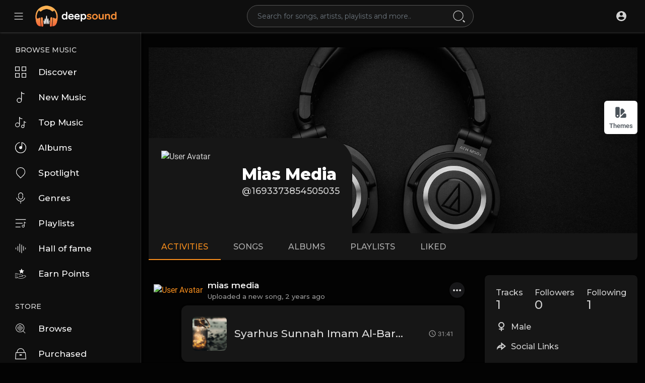

--- FILE ---
content_type: text/html; charset=UTF-8
request_url: https://demo.deepsoundscript.com/1693373854505035
body_size: 57863
content:
<!DOCTYPE html>
<html lang="en">
	<head>
		<!-- Title -->
		<title>mias media</title>

		<!-- Required Meta Tags Always Come First -->
		<meta http-equiv="Content-Type" content="text/html; charset=UTF-8"/>
		<meta name="viewport" content="width=device-width, initial-scale=1, shrink-to-fit=no">
		<!-- Favicon -->
		<link rel="shortcut icon" href="https://demo.deepsoundscript.com/themes/volcano/img/icon.png" />

		<meta name="title" content="mias media">
		<meta name="description" content="DeepSound is a PHP Video Sharing Script, DeepSound is the best way to start your own audio sharing script!">
		<meta name="keywords" content="DeepSound, sound sharing">


		<link rel="canonical" href="https://demo.deepsoundscript.com" /><link rel="home" href="https://demo.deepsoundscript.com" /><link rel="alternate" href="https://demo.deepsoundscript.com?lang=arabic" hreflang="ar" /><link rel="alternate" href="https://demo.deepsoundscript.com?lang=bengali" hreflang="bn" /><link rel="alternate" href="https://demo.deepsoundscript.com?lang=chinese" hreflang="zh" /><link rel="alternate" href="https://demo.deepsoundscript.com?lang=croatian" hreflang="sh" /><link rel="alternate" href="https://demo.deepsoundscript.com?lang=danish" hreflang="da" /><link rel="alternate" href="https://demo.deepsoundscript.com?lang=dutch" hreflang="nl" /><link rel="alternate" href="https://demo.deepsoundscript.com?lang=english" hreflang="en" /><link rel="alternate" href="https://demo.deepsoundscript.com?lang=filipino" hreflang="fil" /><link rel="alternate" href="https://demo.deepsoundscript.com?lang=french" hreflang="fr" /><link rel="alternate" href="https://demo.deepsoundscript.com?lang=german" hreflang="de" /><link rel="alternate" href="https://demo.deepsoundscript.com?lang=hebrew" hreflang="he" /><link rel="alternate" href="https://demo.deepsoundscript.com?lang=hindi" hreflang="hi" /><link rel="alternate" href="https://demo.deepsoundscript.com?lang=indonesian" hreflang="id" /><link rel="alternate" href="https://demo.deepsoundscript.com?lang=japanese" hreflang="ja" /><link rel="alternate" href="https://demo.deepsoundscript.com?lang=korean" hreflang="ko" /><link rel="alternate" href="https://demo.deepsoundscript.com?lang=persian" hreflang="fa" /><link rel="alternate" href="https://demo.deepsoundscript.com?lang=russian" hreflang="ru" /><link rel="alternate" href="https://demo.deepsoundscript.com?lang=spanish" hreflang="es" /><link rel="alternate" href="https://demo.deepsoundscript.com?lang=swedish" hreflang="sv" /><link rel="alternate" href="https://demo.deepsoundscript.com?lang=turkish" hreflang="tr" /><link rel="alternate" href="https://demo.deepsoundscript.com?lang=urdu" hreflang="ur" /><link rel="alternate" href="https://demo.deepsoundscript.com?lang=vietnamese" hreflang="vi" /><meta property="og:title" content="mias media"><meta property="og:image" content="https://deepsoundscript.fra1.cdn.digitaloceanspaces.com/upload/photos/d-avatar.jpg"><meta property="og:image:width" content="500"><meta property="og:image:height" content="500"><meta property="og:description" content=""><meta property="og:url" content="https://demo.deepsoundscript.com/1693373854505035" />
		<!-- Google Fonts -->
		<link href="https://fonts.googleapis.com/css2?family=Montserrat:wght@400;500;600;800;900&display=swap" rel="stylesheet">
		<link href="https://demo.deepsoundscript.com/themes/volcano/fonts/Roboto.css" rel="stylesheet">
		<link href="https://demo.deepsoundscript.com/themes/volcano/fonts/Muli.css" rel="stylesheet">

		<script src="https://demo.deepsoundscript.com/themes/volcano/js/jquery.min.js?v=1.5.2"></script>
		<link rel="stylesheet" href="https://demo.deepsoundscript.com/themes/volcano/css/jquery-ui.css?v=1.5.2">
		<script src="https://demo.deepsoundscript.com/themes/volcano/js/jquery-ui.min.js?v=1.5.2"></script>
		<!-- CSS -->
		<link rel="stylesheet" href="https://demo.deepsoundscript.com/themes/volcano/css/bootstrap.min.css?v=1.5.2">
		<link rel="stylesheet" href="https://demo.deepsoundscript.com/themes/volcano/css/owl.carousel.min.css?v=1.5.2">
		<link rel="stylesheet" href="https://demo.deepsoundscript.com/themes/volcano/css/style.css?v=1.5.2">
		<script src="https://demo.deepsoundscript.com/themes/volcano/js/wavesurfer.min.js?v=1.5.2"></script>

		<style media="screen">
  
</style>


		<script type="text/javascript" src="https://demo.deepsoundscript.com/themes/volcano/js/tag-it.min.js?v=1.5.2"></script>
		<link rel="stylesheet" href="https://demo.deepsoundscript.com/themes/volcano/css/jquery.tagit.css?v=1.5.2">
		<link rel="stylesheet" href="https://demo.deepsoundscript.com/themes/volcano/css/bootstrap-colorpicker.min.css?v=1.5.2" />
		<script src="https://demo.deepsoundscript.com/themes/volcano/js/bootstrap-colorpicker.min.js?v=1.5.2"></script>

		<script type="text/javascript" src="https://demo.deepsoundscript.com/themes/volcano/js/fastclick.js?v=1.5.2"></script>
				<!--  Scripts-->
		<script>
			function ajaxUrl() {
				return 'https://demo.deepsoundscript.com/endpoints';
			}
			function siteUrl() {
				return 'https://demo.deepsoundscript.com/';
			}
		</script>
		<!-- <script src="https://unpkg.com/wavesurfer.js"></script> -->
				<script src="https://demo.deepsoundscript.com/themes/volcano/js/emojionearea.min.js?v=1.5.2"></script>
		<link rel="stylesheet" href="https://demo.deepsoundscript.com/themes/volcano/css/emojionearea.min.css?v=1.5.2">
		 	    	    	  	  	  
		<script>
            window.run_station = null;
            $(document).ready(function() {
                // $(".emoji_comment_btn").emojioneArea({
                //     standalone: true,
                //     autocomplete: false,
                //     pickerPosition: "bottom",
                //     emojiPlaceholder: "",
                //     inline: true,
                //     dir            : "ltr",
                //     placement : 'absright'
                // 	// container: "#container",
                // 	// hideSource: false,
                // 	// useSprite: false
                // });
                window.init_emojioneArea = function() {
                    $(".comment_input").emojioneArea({
                        useInternalCDN: true,
                        events: {
                            keyup: function (editor, event) {
                                let emojioneArea = this; //this is instance of EmojioneArea
                                                                id = $( $(this)[0].source[0]).attr('data-audio-id');
                                $($(".comment_input")).limit("640", '#charsLeft_'+id);
                                c_id = $( $(this)[0].source[0]).attr('data-comment-id');
                                if ($('#write_comment_'+c_id).length) {
                                	$($('#write_comment_'+c_id)).limit("640", '#charsLeft_r_'+c_id);
                                }
                                                                if (event.which === 13 && !event.shiftKey) {
                                    // $scope.onPressKeyTextarea(event);
									var audioid = $( $(this)[0].source[0]).attr('data-audio-id');
									var commentid = $( $(this)[0].source[0]).attr('data-comment-id');
									if(typeof commentid !== 'undefined'){
										registerCommentreplay(emojioneArea.getText(), audioid, commentid, event, $(this));
									}else{
										registerComment(emojioneArea.getText(), audioid, event, $(this));
									}
                                    emojioneArea.setText('');
                                    emojioneArea.hidePicker();
                                    emojioneArea.editor.focus();
                                    event.preventDefault();
                                }
                            }
                        },
                        search: false,
                        recentEmojis: false,
                        filtersPosition: "bottom",
                        tones: false,
                        autocomplete: true,
                        filters: {animals_nature: false, food_drink: false, activity: false, travel_places: false, objects: false, symbols: false, flags: false}
                    });
                }
				window.init_emojioneArea();

				window.init_emojioneArea_replay = function(id) {
					$('#write_comment_'+id).emojioneArea({
						useInternalCDN: true,
						events: {
							keyup: function (editor, event) {
								let _emojioneArea = this; //this is instance of EmojioneArea
								if (event.which === 13 && !event.shiftKey) {
									var _audioid = $( $(this)[0].source[0]).attr('data-audio-id');
									var _commentid = $( $(this)[0].source[0]).attr('data-comment-id');
									registerCommentreplay(_emojioneArea.getText(), _audioid, _commentid, event, $(this));
									_emojioneArea.setText('');
									_emojioneArea.hidePicker();
									_emojioneArea.editor.focus();
									event.preventDefault();
								}
							}
						},
						search: false,
						recentEmojis: false,
						filtersPosition: "bottom",
						tones: false,
						autocomplete: false,
						filters: {animals_nature: false, food_drink: false, activity: false, travel_places: false, objects: false, symbols: false, flags: false}
					});
				}

				window.init_blogemojioneArea = function() {
                    $(".blog_comment_input").emojioneArea({
                        useInternalCDN: true,
                        events: {
                            keyup: function (editor, event) {
                                let emojioneArea = this; //this is instance of EmojioneArea
                                if (event.which === 13 && !event.shiftKey) {
                                    // $scope.onPressKeyTextarea(event);
									var audioid = $( $(this)[0].source[0]).attr('data-article-id');
                                    registerBlogComment(emojioneArea.getText(), audioid, event, $(this));
                                    emojioneArea.setText('');
                                    emojioneArea.hidePicker();
                                    emojioneArea.editor.focus();
                                    event.preventDefault();
                                }
                            }
                        },
                        search: false,
                        recentEmojis: false,
                        filtersPosition: "bottom",
                        tones: false,
                        autocomplete: true,
                        filters: {animals_nature: false, food_drink: false, activity: false, travel_places: false, objects: false, symbols: false, flags: false}
                    });
                }
                window.init_blogemojioneArea();
            });
		</script>

		<script>
		$(document).ready(function() {
		  $.ajaxSetup({
		    data: {
		        hash_id: getHashID()
		    },
		    cache: false
		  });
		});
		window.addEventListener("popstate", function(e) {
            window.location.href = location.href;
        });
        window.search_url = 'https://demo.deepsoundscript.com/search/songs/';
        window.chatfetch = false;
        window.UpdateChatU = 0;
			$(document).on('click', '[data-load]', function(event) {
				if ($('.ma_container').attr('data-page') == 'home') {
					window.location.href = siteUrl() + $(this).attr('data-load');
					return false;
				}
				$('.xzoom-source').remove();
				$('#buy_ticket_modal').modal('hide');
				if ($(this).attr('data-load') == '') {window.open($(this).attr('href'), '_blank');
					if (parseInt($('.ss_track_play_pause').attr('data_is_ad')) > 0) {
				 		is_sent = 1;
				 		song_id = $('#current-track').attr('value');
				 		onTimesUp(song_id);
				 		return false;
				 	}
					return false;
				}
				  //$('.sections li').removeClass('active');
			      $('#bar_loading').show().animate({width:20 + 80 * Math.random() + "%"}, 200);
			      event.preventDefault();
			      var url = $(this).attr('data-load');
			      $.ajax({
			        url: siteUrl() + '/ajax-load.php?path=' + url,
			        type: 'GET',
			        dataType: 'html'
			      })
			      .done(function(data_html, textStatus, request) {
			      	if (request.status == 201) {
			      		$('#login_box').modal('show');
			      	} else {
                        if(window.run_station !== null){
                            window.run_station.pause();
                        }

			      		data = JSON.parse($(data_html).filter('#json-data').val());
				        window.history.pushState({state:'new', ajax_url: url},'', data.url);

                        if(data.page_name == 'messages'){
                            window.chatfetch = true;
						}else{
                            window.chatfetch = false;
						}

				        if(data.page_name !== 'search'){
				            $('#search_keyword').val('');
						}

				        $('#container_content').html(data_html);
				        $('meta[name=title]').attr('content', data.site_title);
				        $('#page').attr('data-page', data.page_name);
				        $('meta[name=description]').attr('content', data.description);
				        $('meta[name=keywords]').attr('content', data.keyword);
				        $('title').html(data.site_title);
				        if (data.page_name) {
				        	setTimeout(function () {
				        		updateWaves = false;
				        		if ($('#current-track').val()) {
				        			if (Amplitude.getActiveSongMetadata().id == $('#current-track').val()) {
					        			updateWaves = true;
					        		} else {
					        			$('body').removeClass('player_running');
					        		}
				        		} else {
				        			updateWaves = true;
				        		}
				        		if (updateWaves == true) {
				        			var getCurrentPlaying = Number($('.amplitude-song-played-progress').attr('value')) * 100;
					        		$('#light-wave, #light-waves').width(getCurrentPlaying + '%');
					        		updateWaveForm();
				        		}
				        	}, 100);
                            if( data.page_name == 'blogs' ){
                                window.search_url = 'https://demo.deepsoundscript.com/blogs/tag/';
                            }
				        }
				        if (Amplitude.getActiveSongMetadata().id && $('#page').attr('data-page') == 'track') {
				        	if (Amplitude.getActiveSongMetadata().id == $('#current-track').val()) {
				        		$('body').addClass('player_running');
				        	}
				        }
				        if (Amplitude.getActiveSongMetadata().u_id && $('#page').attr('data-page') != 'track') {
				        	$('.playlist-list-song[data-id=' + Amplitude.getActiveSongMetadata().u_id + ']').addClass('playing');
				        	$('.list-recommended[data-id=' + Amplitude.getActiveSongMetadata().u_id + ']').addClass('playlist-list-song playing');
				        	if ($('.feed_post[data-id="' + Amplitude.getActiveSongMetadata().u_id + '"]').length > 0) {
				        		$.get('https://demo.deepsoundscript.com/endpoints/get-song-info', {id: Amplitude.getActiveSongMetadata().id}, function(data) {
				        			if (data.status == 200) {
				        				$('body').attr('song-duration', data.duration);
				        				if (data.songWaves.length > 0) {
											$('.feed_post[data-id="' + data.songID + '"]:first').find('.waveform-small').html(data.songWaves);
											$('#light-wave img').width($('#dark-wave').width() + 'px');
											$('#light-waves img').width($('#dark-wavez').width() + 'px');
											$('.feed_post[data-id="' + data.songID + '"]:first').find('.post-actions').removeClass('hidden');
											$('.feed_post[data-id="' + data.songID + '"]:first').find('.ssong_comments').removeClass('hidden');
											$('.feed_post[data-id="' + data.songID + '"]:first').find('.mus_feeds_bodycoms').removeClass('hidden');
											$('.feed_post[data-id="' + data.songID + '"]:first').find('.art-info').removeClass('hidden');
				    						$('.feed_post[data-id="' + data.songID + '"]:first').find('.comment_list').html(data.comments);
				    						$('.feed_post[data-id="' + data.songID + '"]:first').find('.comment-waves').html(data.waves);
				    						var getCurrentPlaying = Number($('.amplitude-song-played-progress').attr('value')) * 100;
					        		        $('#light-wave, #light-waves').width(getCurrentPlaying + '%');
				    						updateWaveForm();
										}
				        			}
				        		});
				        	}
				        }
                        $('#music-user-ads-table').find('[type="checkbox"]').each(function(index, el) {
                            $(el).bootstrapToggle();
                        });
                        if( data.page_name === 'station'){
                            setTimeout(function () {
                                $('body').addClass('player_running');
                            }, 100);
                        }
			      	}

			      })
			      .fail(function() {
			         window.location.href = siteUrl()+'/404';
			      })
			      .always(function() {
			      	if (typeof data !== 'undefined') {
			      		if (data.page_name == 'user' && data.scroll == true) {
				        	$('html,body').animate({
						        scrollTop: $('#myTab').offset().top - 350
						    });
				        } else {
				        	$('html,body').animate({
						        scrollTop: $('body').offset().top
						    });
				        }
                        window.init_emojioneArea();
			      	}
			        $('#bar_loading').animate({width:"100%"}, 200).fadeOut(300, function() {
			           $(this).width("0");
			        });
			      });
			  });
			window.artist_sell = 'on';
			var video_player;
		</script>

		<style>
				:root {
		--main-color: #F98F1D;
		--second-color: #ea8e48;
		}

		.sidebar .sidebar_innr .sections li a:before {
    		background-image: url("data:image/svg+xml;charset=UTF-8,%3csvg xmlns='http://www.w3.org/2000/svg' width='11' height='15.866' viewBox='0 0 11 15.866'%3e%3cg id='Hover:_Sound_bar' data-name='Hover: Sound bar' transform='translate(-1502 -129.5)'%3e%3cline id='Line_8' data-name='Line 8' y2='15.866' transform='translate(1511.5 129.5)' fill='none' stroke='%23ea8e48' stroke-width='3'/%3e%3cline id='Line_9' data-name='Line 9' y2='14.254' transform='translate(1503.5 130.306)' fill='none' stroke='%23ea8e48' stroke-width='3'/%3e%3c/g%3e%3c/svg%3e");
		}
		header .head_search .search_dropdown .see_all a:before {
			background-image: url("data:image/svg+xml;charset=UTF-8,%3csvg xmlns='http://www.w3.org/2000/svg' width='24' height='24' viewBox='0 0 24 24'%3e%3cpath fill='%23F98F1D' d='M13,9L15.5,6.5L16.92,7.92L12,12.84L7.08,7.92L8.5,6.5L11,9V3H13V9M3,15H21V17H3V15M3,19H13V21H3V19Z' /%3e%3c/svg%3e");
		}
		.see_all a:before {
			background-image: url("data:image/svg+xml;charset=UTF-8,%3csvg xmlns='http://www.w3.org/2000/svg' width='24' height='24' viewBox='0 0 24 24'%3e%3cpath fill='%23F98F1D' d='M13,9L15.5,6.5L16.92,7.92L12,12.84L7.08,7.92L8.5,6.5L11,9V3H13V9M3,15H21V17H3V15M3,19H13V21H3V19Z' /%3e%3c/svg%3e");
		}
		.sq_music_tracks .track .track_info .play_btn {
			background-image: url("data:image/svg+xml;charset=UTF-8,%3csvg xmlns='http://www.w3.org/2000/svg' width='42.505' height='42.5' viewBox='0 0 42.505 42.5'%3e%3cpath id='Path_7225' data-name='Path 7225' d='M8827,2861.251a21.252,21.252,0,1,1,21.251,21.249A21.276,21.276,0,0,1,8827,2861.251Zm14.1-17.34a18.2,18.2,0,0,0-6.086,4.009,18.976,18.976,0,0,0,0,26.66,18.218,18.218,0,0,0,6.086,4.013,19.327,19.327,0,0,0,14.311,0,18.159,18.159,0,0,0,6.084-4.013,18.968,18.968,0,0,0,0-26.66,18.18,18.18,0,0,0-6.084-4.009,19.327,19.327,0,0,0-14.311,0Zm2.277,24.14c-.106,0-.214-.178-.267-.178a2.321,2.321,0,0,1-.107-.358v-11.8a2.33,2.33,0,0,1,.107-.358c.053,0,.16-.178.267-.178.125,0,.252-.18.376-.18a.369.369,0,0,0,.356.18l8.726,5.9c.107,0,.178.176.231.176.054.18.089.18.089.358s-.035.176-.089.358c-.054,0-.124.178-.231.178l-8.726,5.9a.37.37,0,0,0-.356.178C8843.627,2868.229,8843.5,2868.051,8843.375,2868.051Z' transform='translate(-8827.001 -2840)' fill='%23F98F1D'/%3e%3c/svg%3e");

		}

		</style>

		<script src="https://demo.deepsoundscript.com/themes/volcano/js/header.js?3288"></script>

		
		<link rel="stylesheet" href="https://demo.deepsoundscript.com/themes/volcano/css/custom.style.css?1277" id="custom.style.css">
		

		<link rel="stylesheet" href="https://demo.deepsoundscript.com/themes/volcano/js/lib/sweetalert2/dist/sweetalert2.min.css?v=1.5.2">
		<link rel="stylesheet" type="text/css" href="https://demo.deepsoundscript.com/themes/volcano/css/dataTables.bootstrap4.min.css?v=1.5.2">
		<link rel="stylesheet" href="https://demo.deepsoundscript.com/themes/volcano/css/bootstrap-select.min.css?v=1.5.2">

						<script src="https://demo.deepsoundscript.com/themes/volcano/js/plyr.polyfilled.js?v=1.5.2"></script>
		<link rel="stylesheet" href="https://demo.deepsoundscript.com/themes/volcano/css/plyr.css?v=1.5.2" />
								<script type="text/javascript" src="https://demo.deepsoundscript.com/themes/volcano/js/xzoom.min.js"></script>
		<script src="https://demo.deepsoundscript.com/themes/volcano/js/html2pdf.bundle.js?v=1.5.2"></script>
		<script src="https://demo.deepsoundscript.com/themes/volcano/js/qrcode.js?v=1.5.2"></script>
		<link rel="stylesheet" href="https://demo.deepsoundscript.com/themes/volcano/css/lightbox.min.css?v=1.5.2">
		<script src="https://demo.deepsoundscript.com/themes/volcano/js/lightbox.min.js?v=1.5.2"></script>
				
		<link rel="stylesheet" href="https://demo.deepsoundscript.com/themes/volcano/css/flatpickr.min.css?v=1.5.2">
		<script src="https://demo.deepsoundscript.com/themes/volcano/js/flatpickr.js?v=1.5.2"></script>
	</head>

	<body class=" side_open" data-lang="ltr">
	<div class="theme_switch">
	<button type="button" class="btn" data-toggle="modal" data-target="#theme_switcher">
		<svg width="24" height="24" viewBox="0 0 24 24" fill="currentColor" xmlns="http://www.w3.org/2000/svg"><path d="M22.0009 16.5V19.5C22.0009 20.88 20.8809 22 19.5009 22H12.3609C11.4709 22 11.0309 20.93 11.6509 20.3L17.5209 14.3C17.7109 14.11 17.9709 14 18.2309 14H19.5009C20.8809 14 22.0009 15.12 22.0009 16.5Z"/><path d="M18.3702 11.2895L15.6602 13.9995L13.2002 16.4495C12.5702 17.0795 11.4902 16.6395 11.4902 15.7495C11.4902 12.5395 11.4902 7.25953 11.4902 7.25953C11.4902 6.98953 11.6002 6.73953 11.7802 6.54953L12.7002 5.62953C13.6802 4.64953 15.2602 4.64953 16.2402 5.62953L18.3602 7.74953C19.3502 8.72953 19.3502 10.3095 18.3702 11.2895Z"/><path d="M7.5 2H4.5C3 2 2 3 2 4.5V18C2 18.27 2.03 18.54 2.08 18.8C2.11 18.93 2.14 19.06 2.18 19.19C2.23 19.34 2.28 19.49 2.34 19.63C2.35 19.64 2.35 19.65 2.35 19.65C2.36 19.65 2.36 19.65 2.35 19.66C2.49 19.94 2.65 20.21 2.84 20.46C2.95 20.59 3.06 20.71 3.17 20.83C3.28 20.95 3.4 21.05 3.53 21.15L3.54 21.16C3.79 21.35 4.06 21.51 4.34 21.65C4.35 21.64 4.35 21.64 4.35 21.65C4.5 21.72 4.65 21.77 4.81 21.82C4.94 21.86 5.07 21.89 5.2 21.92C5.46 21.97 5.73 22 6 22C6.41 22 6.83 21.94 7.22 21.81C7.33 21.77 7.44 21.73 7.55 21.68C7.9 21.54 8.24 21.34 8.54 21.08C8.63 21.01 8.73 20.92 8.82 20.83L8.86 20.79C9.56 20.07 10 19.08 10 18V4.5C10 3 9 2 7.5 2ZM6 19.5C5.17 19.5 4.5 18.83 4.5 18C4.5 17.17 5.17 16.5 6 16.5C6.83 16.5 7.5 17.17 7.5 18C7.5 18.83 6.83 19.5 6 19.5Z"/></svg>Themes
	</button>
</div>

<div class="modal fade" id="theme_switcher" tabindex="-1" role="dialog">
    <div class="modal-dialog modal-lg mat_box theme_switch_box" role="document">
        <div class="modal-content">
            <div class="modal-header">
                <h4 class="modal-title">DeepSound</h4>
				<button type="button" class="btn btn-sm btn-default" data-dismiss="modal">Close</button>
            </div>
            <div class="modal-body">
				<p class="d-none d-sm-block">DeepSound is a high quality music sharing script, DeepSound is the best way to start your own music website! our platform is fast, secured, and it is being regularly updated.</p>
				<a href="https://1.envato.market/P0BXQ6" target="_blank" class="btn btn-mat btn-primary buy-button">Buy DeepSound Now!</a>
				<hr>
				<h5 class="mb-3">Theme Switcher</h5>
                <div class="row mx-md-n2">
					<div class="col-6 col-sm-6 col-md-4 px-md-2">
						<div class="theme_switch_details default">
							<p>Default</p>
							<div class="theme_details_foot">
								<a class="btn" href="?theme=default">Activate</a>
							</div>
							<a href="?theme=default"><img alt="Default" src="https://i.ibb.co/B35wC5H/default.png"></a>
						</div>
					</div>
					<div class="col-6 col-sm-6 col-md-4 px-md-2">
						<div class="theme_switch_details volcano">
							<p>Volcano</p>
							<div class="theme_details_foot">
								<a class="btn" href="?theme=volcano">Activate</a>
							</div>
							<a href="?theme=volcano"><img alt="Volcano" src="https://s3.envato.com/files/426307965/Screenshot_5.png"></a>
						</div>
					</div>
					<div class="col-12 col-md-4 px-md-2">
						<div class="theme_switch_details soundify">
							<p><a href="https://bit.ly/SoundifyTheme">Soundify</a></p>
							<div class="theme_details_foot">
								<a class="btn buy" href="https://bit.ly/SoundifyTheme" target="_blank">Buy</a>
								<a class="btn" href="?theme=soundify">Activate</a>
							</div>
							<small>Sold Separately</small>
							<a href="?theme=soundify"><img alt="Soundify" src="https://i.ibb.co/YTg5h6S/soundify.png"></a>
						</div>
					</div>
                </div>
            </div>
        </div>
    </div>
</div>

<style>
	.theme_switch {position: fixed;top: 200px;z-index: 9999;right: 15px;}
	.theme_switch .btn {box-shadow: 0 -5px 20px 5px rgb(0 0 0 / 15%);display: flex;flex-direction: column;align-items: center;justify-content: center;overflow: hidden;padding: 8px 6px;width: 66px;height: 66px;background-color: #fff;border-radius: 6px;font-size: 13px;line-height: 1;font-weight: 500;color: #4a5259;}
	.theme_switch .btn svg {width: 26px;height: 26px;margin: 0 0 7px;}
	.theme_switch_box {max-width: 950px;}
	.theme_switch_box .modal-content {box-shadow: 0 11px 15px -7px rgba(0,0,0,.2), 0 24px 38px 3px rgba(0,0,0,.14), 0 9px 46px 8px rgba(0,0,0,.12) !important;padding: 24px 24px 1px !important;border-radius: 10px !important;border: 0 !important;}
	.theme_switch_box .modal-header {border: 0 !important;background: transparent !important;padding: 0 !important;margin: 0 0 20px !important;}
	.theme_switch_box .modal-header .modal-title {font-size: 20px !important;line-height: 32px !important;font-weight: 500 !important;font-family: "Roboto", sans-serif;}
	.theme_switch_box .modal-header .btn {font-weight: 500;}
	.theme_switch_box .modal-body {padding: 0 !important;font-size: 15px !important;text-align: initial;}
	.theme_switch_details {background-color: rgb(0 0 0 / 0.06);border-radius: 5px;margin-bottom: 25px;overflow: hidden;text-align: center;}
	.theme_switch_details.default {background-color: #f4c7bd;}
	.theme_switch_details.volcano {background-color: #fdd2a5;}
	.theme_switch_details.soundify {background-color: #afe0b8;}
	.theme_switch_details p {padding: 20px 10px 10px;margin: 0;font-family: -apple-system,BlinkMacSystemFont,"Segoe UI",Roboto,"Helvetica Neue",Arial,sans-serif,"Apple Color Emoji","Segoe UI Emoji","Segoe UI Symbol","Noto Color Emoji";font-weight: 500;font-size: 20px;color: #222;}
	.theme_switch_details p a {color: #222;}
	.theme_switch_details small {margin: -18px 0 0px;display: block;}
	.theme_switch_details > a {display: block;position: relative;padding-bottom: 60%;margin: 10px -106px 0 25px;box-shadow: 0 0 15px rgb(0 0 0 / 25%);border-radius: 5px 0 0 0;}
	.theme_switch_details img {width: 100%;position: absolute;top: 0;right: 0;bottom: 0;left: 0;border-radius: 5px 0 0 0;}
	.theme_details_foot {display: -webkit-box;display: -webkit-flex;display: -ms-flexbox;display: flex;-webkit-box-align: center;-webkit-align-items: center;-ms-flex-align: center;align-items: center;padding: 0 10px 25px;justify-content: center;}
	.theme_details_foot .btn {text-align: center;line-height: 28px;padding: 0 16px;border-radius: 4px;font-size: 13px;font-weight: 500;overflow: hidden;box-shadow: none;border: 0;font-family: -apple-system,BlinkMacSystemFont,"Segoe UI",Roboto,"Helvetica Neue",Arial,sans-serif,"Apple Color Emoji","Segoe UI Emoji","Segoe UI Symbol","Noto Color Emoji";margin: 0 4px;background-color: #444;color: #fff;}
	.theme_details_foot .btn.buy {background-color: transparent;box-shadow: inset 0 0 0 2px #444;color: #444;}

	@media (min-width: 768px) {
	.theme_switch_box .modal-body .row {margin-left: -.5rem;margin-right: -.5rem;}
	}
</style>
		<div class="music_app">
			<div class="ma_container" id="page" data-page="user">
				<!-- Start Sidebar  -->
				<div class="ma_sidebar">
	<div class="sidebar">
		<div class="sidebar_innr" data-simplebar>
			<ul class="sections">
				<h3>Browse Music</h3>
				<li class="" >
					<a href="https://demo.deepsoundscript.com/discover" data-load="discover">
						<svg xmlns="http://www.w3.org/2000/svg" width="25" height="24.997" viewBox="0 0 25 24.997"> <path id="Subtraction_4" data-name="Subtraction 4" d="M8853.4,2866.4h-10.287v-10.285H8853.4V2866.4Zm-8.828-8.826v7.369h7.366v-7.369Zm-5.885,8.826H8828.4v-10.285h10.287V2866.4Zm-8.828-8.826v7.369h7.37v-7.369Zm23.541-5.884h-10.287V2841.4H8853.4v10.286Zm-8.828-8.828v7.369h7.366v-7.369Zm-5.885,8.828H8828.4V2841.4h10.287v10.286Zm-8.828-8.828v7.369h7.37v-7.369Z" transform="translate(-8828.399 -2841.4)" fill="currentColor"/> </svg> Discover
					</a>
				</li>
				
				<li class="  hidden">
					<a href="https://demo.deepsoundscript.com/feed" data-load="feed">
						<svg enable-background="new 0 0 24 24" height="512" viewBox="0 0 24 24" width="512" xmlns="http://www.w3.org/2000/svg"><path fill="currentColor" d="m20.5 24h-12c-1.378 0-2.5-1.121-2.5-2.5v-15c0-1.379 1.122-2.5 2.5-2.5h12c1.378 0 2.5 1.121 2.5 2.5v15c0 1.379-1.122 2.5-2.5 2.5zm-12-19c-.827 0-1.5.673-1.5 1.5v15c0 .827.673 1.5 1.5 1.5h12c.827 0 1.5-.673 1.5-1.5v-15c0-.827-.673-1.5-1.5-1.5z"/><path fill="currentColor" d="m4.5 21h-1c-1.378 0-2.5-1.121-2.5-2.5v-16c0-1.379 1.122-2.5 2.5-2.5h12c1.378 0 2.5 1.121 2.5 2.5 0 .276-.224.5-.5.5s-.5-.224-.5-.5c0-.827-.673-1.5-1.5-1.5h-12c-.827 0-1.5.673-1.5 1.5v16c0 .827.673 1.5 1.5 1.5h1c.276 0 .5.224.5.5s-.224.5-.5.5z"/><path fill="currentColor" d="m18.5 17h-8c-.276 0-.5-.224-.5-.5s.224-.5.5-.5h8c.276 0 .5.224.5.5s-.224.5-.5.5z"/><path fill="currentColor" d="m18.5 21h-8c-.276 0-.5-.224-.5-.5s.224-.5.5-.5h8c.276 0 .5.224.5.5s-.224.5-.5.5z"/><path fill="currentColor" d="m18.5 13h-8c-.276 0-.5-.224-.5-.5s.224-.5.5-.5h8c.276 0 .5.224.5.5s-.224.5-.5.5z"/><path fill="currentColor" d="m18.5 9h-8c-.276 0-.5-.224-.5-.5s.224-.5.5-.5h8c.276 0 .5.224.5.5s-.224.5-.5.5z"/></svg> Feed
					</a>
				</li>
				
				<li class="">
					<a href="https://demo.deepsoundscript.com/new_music" data-load="new_music">
						<svg xmlns="http://www.w3.org/2000/svg" width="17.533" height="25" viewBox="0 0 17.533 25"> <path id="Subtraction_5" data-name="Subtraction 5" d="M8833.326,2865.7a5.626,5.626,0,1,1,3.574-9.967l.59.484v-14.786a.732.732,0,0,1,1.464,0v.046a2.538,2.538,0,0,0,1.479,1.985,8.266,8.266,0,0,0,4.07.982.732.732,0,0,1,0,1.464,9.4,9.4,0,0,1-5-1.3l-.553-.354v15.764a.055.055,0,0,1,0,.013v.017a.017.017,0,0,0,0,.007v.006a.055.055,0,0,1,0,.012A5.636,5.636,0,0,1,8833.326,2865.7Zm0-9.789a4.164,4.164,0,1,0,4.164,4.164A4.168,4.168,0,0,0,8833.326,2855.911Z" transform="translate(-8827.701 -2840.7)" fill="currentColor"/> </svg> New Music
					</a>
				</li>
				<li class="">
					<a href="https://demo.deepsoundscript.com/top_music" data-load="top_music">
						<svg xmlns="http://www.w3.org/2000/svg" width="24.699" height="25" viewBox="0 0 24.699 25"> <path id="Path_7218" data-name="Path 7218" d="M8843.883,2857.355a3.644,3.644,0,0,1,5.96-2.812l.082.069v-8.76a.624.624,0,1,1,1.247,0v.029a1.414,1.414,0,0,0,.828,1.076,4.939,4.939,0,0,0,2.425.583.623.623,0,1,1,0,1.247,5.98,5.98,0,0,1-3.175-.83l-.078-.049v9.448a3.645,3.645,0,1,1-7.289,0Zm1.248,0a2.4,2.4,0,1,0,2.4-2.4A2.4,2.4,0,0,0,8845.131,2857.355Zm-14.779-3.431a5.2,5.2,0,0,1,8.511-4.017l.545.447v-13.677a.677.677,0,0,1,1.354,0v.042a2.347,2.347,0,0,0,1.367,1.835,7.667,7.667,0,0,0,3.768.908.677.677,0,0,1,0,1.354,8.718,8.718,0,0,1-4.623-1.2l-.512-.33v14.583a.023.023,0,0,1,0,.013v.027a.016.016,0,0,1,0,.011,5.205,5.205,0,1,1-10.41,0Zm1.351,0a3.853,3.853,0,1,0,3.853-3.853A3.855,3.855,0,0,0,8831.7,2853.924Z" transform="translate(-8830.352 -2836)" fill="currentColor"/> </svg> Top Music
					</a>
				</li>
				<li class="">
					<a href="https://demo.deepsoundscript.com/albums" data-load="albums">
						<svg xmlns="http://www.w3.org/2000/svg" width="25" height="24.899" viewBox="0 0 25 24.899"> <path id="Subtraction_7" data-name="Subtraction 7" d="M8840.7,2866.271a12.482,12.482,0,0,1-9.5-20.6,12.858,12.858,0,0,1,7.555-4.3v1.47a10.64,10.64,0,0,0-6.635,3.837,11.324,11.324,0,0,0-2.529,7.79,11.224,11.224,0,0,0,11.106,10.437,11.009,11.009,0,0,0,7.088-2.511,11.145,11.145,0,0,0,3.851-6.535,10.987,10.987,0,0,0-1.144-7.384,11.373,11.373,0,0,0-5.617-5l-.868-.352v10.651a3.474,3.474,0,0,1-.633,1.981,3.556,3.556,0,0,1-1.678,1.228,2.367,2.367,0,0,1-.74.112,4.252,4.252,0,0,1-1.321-.243,3.423,3.423,0,0,1-1.646-1.22,3.183,3.183,0,0,1-.6-1.979,3.126,3.126,0,0,1,.67-1.853l0-.007a3.554,3.554,0,0,1,1.7-1.228,2.424,2.424,0,0,1,.739-.112,4.152,4.152,0,0,1,1.31.242l.829.275v-9.6a12.856,12.856,0,0,1,7.553,4.3,12.482,12.482,0,0,1-9.5,20.6Z" transform="translate(-8828.199 -2841.371)" fill="currentColor"/> </svg> Albums
					</a>
				</li>
				<li class="">
					<a href="https://demo.deepsoundscript.com/spotlight" data-load="spotlight">
						<svg xmlns="http://www.w3.org/2000/svg" width="20.631" height="24.9" viewBox="0 0 20.631 24.9"> <path id="Path_7233" data-name="Path 7233" d="M8838.615,2866.2h0l-7.295-7.285a10.323,10.323,0,1,1,14.594,0l-7.3,7.287Zm0-23.534a8.946,8.946,0,0,0-8.264,5.517,8.753,8.753,0,0,0-.508,5.178,8.9,8.9,0,0,0,2.445,4.579l6.326,6.34,6.326-6.34a8.911,8.911,0,0,0,2.445-4.576,8.946,8.946,0,0,0-3.8-9.191A8.886,8.886,0,0,0,8838.615,2842.665Z" transform="translate(-8828.301 -2841.3)" fill="currentColor"/> </svg> Spotlight
					</a>
				</li>
				<li class="">
					<a href="https://demo.deepsoundscript.com/genres" data-load="genres">
						<svg xmlns="http://www.w3.org/2000/svg" width="19.093" height="23.901" viewBox="0 0 19.093 23.901"> <path id="Subtraction_34" data-name="Subtraction 34" d="M8837.182,2863.9h-1.264v-4.6l-.45-.044a9.68,9.68,0,0,1-5.761-2.684,10.215,10.215,0,0,1-2.707-5.26h1.283a8.426,8.426,0,0,0,16.535,0h1.274a10.15,10.15,0,0,1-2.7,5.26,9.682,9.682,0,0,1-5.761,2.684l-.453.044v4.6Zm-.631-9.056a4.925,4.925,0,0,1-3.641-1.543l-.018-.016a5.1,5.1,0,0,1-1.5-3.6V2847.7h1.266v1.985a3.9,3.9,0,0,0,7.79,0V2847.7h1.264v1.985a5.109,5.109,0,0,1-1.5,3.6l-.02.016A4.934,4.934,0,0,1,8836.551,2854.846Zm-3.894-8.142h-1.266v-1.545a5.1,5.1,0,0,1,1.5-3.6l.018-.015a4.932,4.932,0,0,1,3.641-1.541,4.2,4.2,0,0,1,1.937.4l.033.016.037.011a3.967,3.967,0,0,1,1.635,1.112l.037.033a4.466,4.466,0,0,1,1.088,1.625,4.909,4.909,0,0,1,.394,1.958v1.544h-1.264v-1.545a3.9,3.9,0,0,0-7.79,0v1.545Z" transform="translate(-8827 -2840)" fill="currentColor"/> </svg> Genres
					</a>
				</li>
				<li class="">
					<a href="https://demo.deepsoundscript.com/playlists" data-load="playlists">
						<svg xmlns="http://www.w3.org/2000/svg" width="23.707" height="19.162" viewBox="0 0 23.707 19.162"> <g id="Group_9318" data-name="Group 9318" transform="translate(-2.51 -457.207)"> <path id="Path_6453" data-name="Path 6453" d="M3469,13930.909h11.364v2.272H3469Zm0-7.955h15.909v2.273H3469Zm0-7.954h22.727v2.272H3469Z" transform="translate(-3466 -13457.303)" fill="currentColor" class="icon_stroke" stroke-width="0.98"/> <path id="Path_7235" data-name="Path 7235" d="M82.656,1.8a3.89,3.89,0,0,1-1.892-.448c-.4-.234-.634-.527-.634-.8V.524a.531.531,0,0,0-1.063,0V7.255A2.865,2.865,0,1,0,80.13,9.472c0-.005,0-.01,0-.016s0-.005,0-.008V2.193a4.8,4.8,0,0,0,2.526.652.524.524,0,1,0,0-1.048Zm-5.44,9.5a1.826,1.826,0,1,1,1.851-1.826A1.84,1.84,0,0,1,77.217,11.3Z" transform="translate(-57.46 463.533)" fill="currentColor"/> </g> </svg> Playlists
					</a>
				</li>
									<li class="">
						<a href="https://demo.deepsoundscript.com/fame" data-load="fame">
							<svg xmlns="http://www.w3.org/2000/svg" width="26" height="23.728" viewBox="0 0 26 23.728"> <path id="Path_6305" data-name="Path 6305" d="M3584.546,13078.682h2.272v11.363h-2.272Zm-4.546,3.409h2.272v4.545H3580Zm9.091-9.091h2.273v20.454h-2.273Zm4.545,2.271h2.273v20.456h-2.273Zm4.546,3.41h2.272v11.363h-2.272Zm4.546,3.409H3605v4.545h-2.272Z" transform="translate(-3579.5 -13072.5)" fill="currentColor" class="icon_stroke" stroke-width="1"/> </svg>
							Hall of fame
						</a>
					</li>
												
									<li class="">
						<a href="https://demo.deepsoundscript.com/point-system" data-load="point-system">
							<svg xmlns="http://www.w3.org/2000/svg" width="24.659" height="22.655" viewBox="0 0 24.659 22.655"> <g id="Group_9322" data-name="Group 9322" transform="translate(-7.751 -625.474)"> <path id="Path_7236" data-name="Path 7236" d="M8820.372,2870.056a15.79,15.79,0,0,1-7.756-1.818l-.677-.375-.253.729a.493.493,0,0,1-.187.233l-.014.009a.422.422,0,0,1-.261.077h-3.432a.481.481,0,0,1-.492-.494v-10.291a.484.484,0,0,1,.492-.494h3.432a.53.53,0,0,1,.35.142.535.535,0,0,1,.143.352v.65h.649a7.381,7.381,0,0,1,4.549,1.576l.177.14h2.707a4.485,4.485,0,0,1,3.346,1.5l.194.217h3.894a5.1,5.1,0,0,1,2.7.78,5.168,5.168,0,0,1,1.691,1.76,14.286,14.286,0,0,1-4.992,3.9A14.773,14.773,0,0,1,8820.372,2870.056Zm-8.654-10.291v6.759l.316.188.038.022a14.183,14.183,0,0,0,8.3,2.334,13.654,13.654,0,0,0,5.136-.993,13.157,13.157,0,0,0,4.264-2.764l.7-.645-.705-.59-.016-.011a4.084,4.084,0,0,0-2.246-.858l-.239-.013h-3.252l.173.789a4.665,4.665,0,0,1,.111,1v.494H8815.3v-.989h8.055l-.333-.878-.044-.124-.016-.029a3.6,3.6,0,0,0-1.2-1.379,3.471,3.471,0,0,0-1.737-.6l-3.308,0a6.347,6.347,0,0,0-4.352-1.714Zm-3.43-1.144v9.3h2.442v-9.3Z" transform="translate(-8799.4 -2222.076)" fill="currentColor" class="icon_stroke" stroke-width="0.3"/> <path id="Path_6605" data-name="Path 6605" d="M3366.446,7177.582l-3.682,2.248,1-4.2-3.276-2.806,4.3-.345,1.659-3.983,1.653,3.983,4.3.345-3.275,2.806,1,4.2Z" transform="translate(-3344.385 -6543.025)" fill="currentColor"/> </g> </svg> Earn Points
						</a>
					</li>
							</ul>

			<ul class="sections">
							<h3>Store</h3>
				<li class="">
					<a href="https://demo.deepsoundscript.com/store/songs" data-load="store/songs">
						<svg xmlns="http://www.w3.org/2000/svg" width="28.05" height="28.05" viewBox="0 0 28.05 28.05"> <g id="Group_9324" data-name="Group 9324" transform="translate(-2.94 -712.3)"> <path id="Path_6772" data-name="Path 6772" d="M3772.806,8082.976l5.555,5.554-1.83,1.83-5.555-5.555a11.672,11.672,0,1,1,1.83-1.829Zm-2.609-.962a9.053,9.053,0,1,0-.182.183Z" transform="translate(-3748.36 -7351)" fill="currentColor" class="icon_stroke" stroke-width="1.4"/> <g id="Icon_feather-globe" data-name="Icon feather-globe" transform="translate(9.476 718.914)"> <path id="Path_7238" data-name="Path 7238" d="M14.747,8.873A5.873,5.873,0,1,1,8.873,3,5.873,5.873,0,0,1,14.747,8.873Z" transform="translate(-3 -3)" fill="none" stroke="currentColor" stroke-linecap="round" stroke-linejoin="round" stroke-width="0.9"/> <path id="Path_7239" data-name="Path 7239" d="M3,18H14.747" transform="translate(-3 -12.127)" fill="none" stroke="currentColor" stroke-linecap="round" stroke-linejoin="round" stroke-width="0.9"/> <path id="Path_7240" data-name="Path 7240" d="M14.349,3A8.986,8.986,0,0,1,16.7,8.873a8.986,8.986,0,0,1-2.349,5.873A8.986,8.986,0,0,1,12,8.873,8.986,8.986,0,0,1,14.349,3Z" transform="translate(-8.476 -3)" fill="none" stroke="currentColor" stroke-linecap="round" stroke-linejoin="round" stroke-width="0.9"/> </g> </g> </svg> Browse
					</a>
				</li>
				<li class="">
					<a href="https://demo.deepsoundscript.com/purchased" data-load="purchased">
						<svg xmlns="http://www.w3.org/2000/svg" width="24.999" height="25.196" viewBox="0 0 24.999 25.196"> <path id="Union_6" data-name="Union 6" d="M8827.667,2865.2a.66.66,0,0,1-.667-.667v-.083l1.126-14.553a.634.634,0,0,1,.206-.425l.015-.01a.641.641,0,0,1,.446-.178h2.082v-.659a8.666,8.666,0,0,1,2.524-6.1,8.63,8.63,0,0,1,12.2,0,8.659,8.659,0,0,1,2.528,6.1v.659h2.078a.646.646,0,0,1,.448.178l.015.01a.631.631,0,0,1,.207.422l1.127,14.581a.694.694,0,0,1-.163.493.7.7,0,0,1-.432.232Zm.719-1.332h22.225l-1.02-13.254H8829.4Zm6.067-20.509a7.208,7.208,0,0,0-2.234,4.941l-.043.982h14.611v-.659a7.274,7.274,0,0,0-6.967-7.277l-.292-.012-.028,0A7.267,7.267,0,0,0,8834.453,2843.356Zm2.395,13.218v-2.653h5.306v2.653Z" transform="translate(-8827 -2840)" fill="currentColor"/> </svg> Purchased
					</a>
				</li>
									</ul>
						<ul class="sections">
				<h3>Your Music</h3>
				<li  class="">
					<a href="https://demo.deepsoundscript.com/recently_played" data-load="recently_played">
						<svg xmlns="http://www.w3.org/2000/svg" width="26.1" height="23.654" viewBox="0 0 26.1 23.654"> <g id="Group_9328" data-name="Group 9328" transform="translate(-37.95 -889.95)"> <path id="Path_6433" data-name="Path 6433" d="M3477.775,13807.426l6.1,4.123c.075,0,.125.125.162.125.038.125.063.125.063.25s-.025.123-.062.25c-.037,0-.087.123-.162.123l-6.1,4.125a.259.259,0,0,0-.25.125c-.087,0-.175-.125-.262-.125s-.15-.125-.187-.125a1.658,1.658,0,0,1-.075-.25v-8.246a1.646,1.646,0,0,1,.075-.252c.038,0,.112-.123.188-.123s.175-.127.262-.127A.257.257,0,0,0,3477.775,13807.426Z" transform="translate(-3429.128 -12910.147)" fill="currentColor"/> <path id="Path_7243" data-name="Path 7243" d="M3468.993,13802h24.914l.086,21.242v1.309l-24.992-.176v-1.133Zm2.508,2.5v17.494h19.993V13804.5Z" transform="translate(-3430.493 -12911.5)" fill="currentColor" class="icon_stroke" stroke-width="1.1"/> </g> </svg> Recently Played
					</a>
				</li>
				<li  class="">
					<a href="https://demo.deepsoundscript.com/my_playlists" data-load="my_playlists">
						<svg xmlns="http://www.w3.org/2000/svg" width="23.707" height="19.162" viewBox="0 0 23.707 19.162"> <g id="Group_9318" data-name="Group 9318" transform="translate(-2.51 -457.207)"> <path id="Path_6453" data-name="Path 6453" d="M3469,13930.909h11.364v2.272H3469Zm0-7.955h15.909v2.273H3469Zm0-7.954h22.727v2.272H3469Z" transform="translate(-3466 -13457.303)" fill="currentColor" class="icon_stroke" stroke-width="0.98"/> <path id="Path_7235" data-name="Path 7235" d="M82.656,1.8a3.89,3.89,0,0,1-1.892-.448c-.4-.234-.634-.527-.634-.8V.524a.531.531,0,0,0-1.063,0V7.255A2.865,2.865,0,1,0,80.13,9.472c0-.005,0-.01,0-.016s0-.005,0-.008V2.193a4.8,4.8,0,0,0,2.526.652.524.524,0,1,0,0-1.048Zm-5.44,9.5a1.826,1.826,0,1,1,1.851-1.826A1.84,1.84,0,0,1,77.217,11.3Z" transform="translate(-57.46 463.533)" fill="currentColor"/> </g> </svg> My Playlists
					</a>
				</li>
				<li class="">
					<a href="https://demo.deepsoundscript.com/favourites" data-load="favourites">
						<svg xmlns="http://www.w3.org/2000/svg" class="icon" width="24" height="24" viewBox="0 0 24 24" stroke-width="1.25" stroke="currentColor" fill="none" stroke-linecap="round" stroke-linejoin="round"><path stroke="none" d="M0 0h24v24H0z" fill="none"></path><path d="M19.5 12.572l-7.5 7.428l-7.5 -7.428m0 0a5 5 0 1 1 7.5 -6.566a5 5 0 1 1 7.5 6.572"></path></svg> Favourites
					</a>
				</li>
			</ul>
		</div>
	</div>
</div>
<script>
function OpenStoreMenu(self) {
	$(self).find('span').find('svg').remove();
	if ($(".mystore_menu").is(":visible")) {
		$(".mystore_menu").slideUp();
		$(self).find('span').append('<svg xmlns="http://www.w3.org/2000/svg" width="15" height="15" viewBox="0 0 24 24" fill="none" stroke="currentColor" stroke-width="2" stroke-linecap="round" stroke-linejoin="round" class="feather feather-plus"><line x1="12" y1="5" x2="12" y2="19"></line><line x1="5" y1="12" x2="19" y2="12"></line></svg>');
	}
	else{
		$(".mystore_menu").slideDown();
		$(self).find('span').append('<svg style="float: right;width: 15px !important;height: 15px !important;" xmlns="http://www.w3.org/2000/svg" xmlns:xlink="http://www.w3.org/1999/xlink" aria-hidden="true" role="img" width="15" height="15" preserveAspectRatio="xMidYMid meet" viewBox="0 0 1024 1024"><path d="M872 474H152c-4.4 0-8 3.6-8 8v60c0 4.4 3.6 8 8 8h720c4.4 0 8-3.6 8-8v-60c0-4.4-3.6-8-8-8z" fill="currentColor"/></svg>');
	}
}

current_width = $(window).width();

if(current_width < 1190) {
$(document).on('click', '.sidebar .sidebar_innr a', function() {
	$('body').removeClass('side_open');
});
}
</script>

				<!-- End Sidebar  -->

				<!-- Header  -->
				<div id="main-header">
					<header class="vlc_no_usr_hdr">
	<div class="head_menu" id="open_slide" onclick="SlideSetCookie('open_slide')">
		<svg xmlns="http://www.w3.org/2000/svg" width="24" height="24" viewBox="0 0 24 24" stroke-width="1.25" stroke="currentColor" fill="none" stroke-linecap="round" stroke-linejoin="round"><path stroke="none" d="M0 0h24v24H0z" fill="none"></path><line x1="4" y1="6" x2="20" y2="6"></line><line x1="4" y1="12" x2="20" y2="12"></line><line x1="4" y1="18" x2="20" y2="18"></line></svg>
	</div>
	
	<div class="head_logo loggd_hd_logo">
		<a class="brans" href="https://demo.deepsoundscript.com/">
						<img src="https://demo.deepsoundscript.com/themes/volcano/img/logo.png?cache=123" alt="">
					</a>
	</div>
	
	<div class="mu_left_hdr_part">
		<div class="head_search">
			<form onSubmit="event.preventDefault(); goToAjaxLink('search/songs/' + $('#search_keyword').val());"><!--action="https://demo.deepsoundscript.com/search/songs" method="POST" >-->
	<div class="head_search_cont">
		<input name="search_keyword" id="search_keyword" value="" type="text" class="form-control" placeholder="Search for songs, artists, playlists and more.." onfocus="Ma_OpenTrending();" autocomplete="off"/>
		<svg xmlns="http://www.w3.org/2000/svg" width="24.6" height="24.599" viewBox="0 0 24.6 24.599"><g id="Group_9414" data-name="Group 9414" transform="translate(0.6 0.6)"><path id="Path_6571" data-name="Path 6571" d="M3706.635,6944A10.635,10.635,0,1,1,3696,6954.635,10.636,10.636,0,0,1,3706.635,6944Zm0,18.906a8.271,8.271,0,1,0-8.271-8.271A8.265,8.265,0,0,0,3706.635,6962.907Z" transform="translate(-3696 -6944)" fill="currentColor" class="icon_stroke" stroke-width="1.2"/><path id="Path_215773" data-name="Path 215773" d="M3716.667,6962.989l3.333,3.345-1.667,1.666-3.344-3.332Z" transform="translate(-3696 -6944)" fill="currentColor"/>  </g></svg>
		<div class="head_search_mobi_close" id="close_search">
			<svg xmlns="http://www.w3.org/2000/svg" width="24" height="24" viewBox="0 0 24 24"><path fill="currentColor" d="M19,6.41L17.59,5L12,10.59L6.41,5L5,6.41L10.59,12L5,17.59L6.41,19L12,13.41L17.59,19L19,17.59L13.41,12L19,6.41Z" /></svg>
		</div>
		<div class="search_dropdown hidden">
			<div class="trend_head"><svg xmlns="http://www.w3.org/2000/svg" width="24" height="24" viewBox="0 0 24 24"><path fill="currentColor" d="M16,6L18.29,8.29L13.41,13.17L9.41,9.17L2,16.59L3.41,18L9.41,12L13.41,16L19.71,9.71L22,12V6H16Z" /></svg> Trending Now</div>
							<div class="serach_trend"><a href="https://demo.deepsoundscript.com/search/songs/soundtrack" data-load="search/songs/soundtrack"><svg xmlns="http://www.w3.org/2000/svg" viewBox="0 0 24 24" width="24" height="24"><path fill="none" d="M0 0h24v24H0z"/><path fill="currentColor" d="M18.031 16.617l4.283 4.282-1.415 1.415-4.282-4.283A8.96 8.96 0 0 1 11 20c-4.968 0-9-4.032-9-9s4.032-9 9-9 9 4.032 9 9a8.96 8.96 0 0 1-1.969 5.617zm-2.006-.742A6.977 6.977 0 0 0 18 11c0-3.868-3.133-7-7-7-3.868 0-7 3.132-7 7 0 3.867 3.132 7 7 7a6.977 6.977 0 0 0 4.875-1.975l.15-.15z"/></svg>&nbsp;&nbsp;soundtrack</a></div>
							<div class="serach_trend"><a href="https://demo.deepsoundscript.com/search/songs/Test" data-load="search/songs/Test"><svg xmlns="http://www.w3.org/2000/svg" viewBox="0 0 24 24" width="24" height="24"><path fill="none" d="M0 0h24v24H0z"/><path fill="currentColor" d="M18.031 16.617l4.283 4.282-1.415 1.415-4.282-4.283A8.96 8.96 0 0 1 11 20c-4.968 0-9-4.032-9-9s4.032-9 9-9 9 4.032 9 9a8.96 8.96 0 0 1-1.969 5.617zm-2.006-.742A6.977 6.977 0 0 0 18 11c0-3.868-3.133-7-7-7-3.868 0-7 3.132-7 7 0 3.867 3.132 7 7 7a6.977 6.977 0 0 0 4.875-1.975l.15-.15z"/></svg>&nbsp;&nbsp;Test</a></div>
							<div class="serach_trend"><a href="https://demo.deepsoundscript.com/search/songs/bass" data-load="search/songs/bass"><svg xmlns="http://www.w3.org/2000/svg" viewBox="0 0 24 24" width="24" height="24"><path fill="none" d="M0 0h24v24H0z"/><path fill="currentColor" d="M18.031 16.617l4.283 4.282-1.415 1.415-4.282-4.283A8.96 8.96 0 0 1 11 20c-4.968 0-9-4.032-9-9s4.032-9 9-9 9 4.032 9 9a8.96 8.96 0 0 1-1.969 5.617zm-2.006-.742A6.977 6.977 0 0 0 18 11c0-3.868-3.133-7-7-7-3.868 0-7 3.132-7 7 0 3.867 3.132 7 7 7a6.977 6.977 0 0 0 4.875-1.975l.15-.15z"/></svg>&nbsp;&nbsp;bass</a></div>
							<div class="serach_trend"><a href="https://demo.deepsoundscript.com/search/songs/song" data-load="search/songs/song"><svg xmlns="http://www.w3.org/2000/svg" viewBox="0 0 24 24" width="24" height="24"><path fill="none" d="M0 0h24v24H0z"/><path fill="currentColor" d="M18.031 16.617l4.283 4.282-1.415 1.415-4.282-4.283A8.96 8.96 0 0 1 11 20c-4.968 0-9-4.032-9-9s4.032-9 9-9 9 4.032 9 9a8.96 8.96 0 0 1-1.969 5.617zm-2.006-.742A6.977 6.977 0 0 0 18 11c0-3.868-3.133-7-7-7-3.868 0-7 3.132-7 7 0 3.867 3.132 7 7 7a6.977 6.977 0 0 0 4.875-1.975l.15-.15z"/></svg>&nbsp;&nbsp;song</a></div>
							<div class="serach_trend"><a href="https://demo.deepsoundscript.com/search/songs/sound" data-load="search/songs/sound"><svg xmlns="http://www.w3.org/2000/svg" viewBox="0 0 24 24" width="24" height="24"><path fill="none" d="M0 0h24v24H0z"/><path fill="currentColor" d="M18.031 16.617l4.283 4.282-1.415 1.415-4.282-4.283A8.96 8.96 0 0 1 11 20c-4.968 0-9-4.032-9-9s4.032-9 9-9 9 4.032 9 9a8.96 8.96 0 0 1-1.969 5.617zm-2.006-.742A6.977 6.977 0 0 0 18 11c0-3.868-3.133-7-7-7-3.868 0-7 3.132-7 7 0 3.867 3.132 7 7 7a6.977 6.977 0 0 0 4.875-1.975l.15-.15z"/></svg>&nbsp;&nbsp;sound</a></div>
							<div class="serach_trend"><a href="https://demo.deepsoundscript.com/search/songs/akon" data-load="search/songs/akon"><svg xmlns="http://www.w3.org/2000/svg" viewBox="0 0 24 24" width="24" height="24"><path fill="none" d="M0 0h24v24H0z"/><path fill="currentColor" d="M18.031 16.617l4.283 4.282-1.415 1.415-4.282-4.283A8.96 8.96 0 0 1 11 20c-4.968 0-9-4.032-9-9s4.032-9 9-9 9 4.032 9 9a8.96 8.96 0 0 1-1.969 5.617zm-2.006-.742A6.977 6.977 0 0 0 18 11c0-3.868-3.133-7-7-7-3.868 0-7 3.132-7 7 0 3.867 3.132 7 7 7a6.977 6.977 0 0 0 4.875-1.975l.15-.15z"/></svg>&nbsp;&nbsp;akon</a></div>
							<div class="serach_trend"><a href="https://demo.deepsoundscript.com/search/songs/music" data-load="search/songs/music"><svg xmlns="http://www.w3.org/2000/svg" viewBox="0 0 24 24" width="24" height="24"><path fill="none" d="M0 0h24v24H0z"/><path fill="currentColor" d="M18.031 16.617l4.283 4.282-1.415 1.415-4.282-4.283A8.96 8.96 0 0 1 11 20c-4.968 0-9-4.032-9-9s4.032-9 9-9 9 4.032 9 9a8.96 8.96 0 0 1-1.969 5.617zm-2.006-.742A6.977 6.977 0 0 0 18 11c0-3.868-3.133-7-7-7-3.868 0-7 3.132-7 7 0 3.867 3.132 7 7 7a6.977 6.977 0 0 0 4.875-1.975l.15-.15z"/></svg>&nbsp;&nbsp;music</a></div>
							<div class="serach_trend"><a href="https://demo.deepsoundscript.com/search/songs/trouble" data-load="search/songs/trouble"><svg xmlns="http://www.w3.org/2000/svg" viewBox="0 0 24 24" width="24" height="24"><path fill="none" d="M0 0h24v24H0z"/><path fill="currentColor" d="M18.031 16.617l4.283 4.282-1.415 1.415-4.282-4.283A8.96 8.96 0 0 1 11 20c-4.968 0-9-4.032-9-9s4.032-9 9-9 9 4.032 9 9a8.96 8.96 0 0 1-1.969 5.617zm-2.006-.742A6.977 6.977 0 0 0 18 11c0-3.868-3.133-7-7-7-3.868 0-7 3.132-7 7 0 3.867 3.132 7 7 7a6.977 6.977 0 0 0 4.875-1.975l.15-.15z"/></svg>&nbsp;&nbsp;trouble</a></div>
							<div class="serach_trend"><a href="https://demo.deepsoundscript.com/search/songs/Hip-Hop" data-load="search/songs/Hip-Hop"><svg xmlns="http://www.w3.org/2000/svg" viewBox="0 0 24 24" width="24" height="24"><path fill="none" d="M0 0h24v24H0z"/><path fill="currentColor" d="M18.031 16.617l4.283 4.282-1.415 1.415-4.282-4.283A8.96 8.96 0 0 1 11 20c-4.968 0-9-4.032-9-9s4.032-9 9-9 9 4.032 9 9a8.96 8.96 0 0 1-1.969 5.617zm-2.006-.742A6.977 6.977 0 0 0 18 11c0-3.868-3.133-7-7-7-3.868 0-7 3.132-7 7 0 3.867 3.132 7 7 7a6.977 6.977 0 0 0 4.875-1.975l.15-.15z"/></svg>&nbsp;&nbsp;Hip-Hop</a></div>
							<div class="serach_trend"><a href="https://demo.deepsoundscript.com/search/songs/deen" data-load="search/songs/deen"><svg xmlns="http://www.w3.org/2000/svg" viewBox="0 0 24 24" width="24" height="24"><path fill="none" d="M0 0h24v24H0z"/><path fill="currentColor" d="M18.031 16.617l4.283 4.282-1.415 1.415-4.282-4.283A8.96 8.96 0 0 1 11 20c-4.968 0-9-4.032-9-9s4.032-9 9-9 9 4.032 9 9a8.96 8.96 0 0 1-1.969 5.617zm-2.006-.742A6.977 6.977 0 0 0 18 11c0-3.868-3.133-7-7-7-3.868 0-7 3.132-7 7 0 3.867 3.132 7 7 7a6.977 6.977 0 0 0 4.875-1.975l.15-.15z"/></svg>&nbsp;&nbsp;deen</a></div>
						<div class="text-center see_all">
				<a href="https://demo.deepsoundscript.com/search/songs" data-load="search/songs"><svg xmlns="http://www.w3.org/2000/svg" width="24" height="24" viewBox="0 0 24 24"><path fill="currentColor" d="M9.5,3A6.5,6.5 0 0,1 16,9.5C16,11.11 15.41,12.59 14.44,13.73L14.71,14H15.5L20.5,19L19,20.5L14,15.5V14.71L13.73,14.44C12.59,15.41 11.11,16 9.5,16A6.5,6.5 0 0,1 3,9.5A6.5,6.5 0 0,1 9.5,3M9.5,5C7,5 5,7 5,9.5C5,12 7,14 9.5,14C12,14 14,12 14,9.5C14,7 12,5 9.5,5Z"></path></svg> Advanced Search</a>
			</div>
		</div>
	</div>
</form>
		</div>
	</div>

	<div class="mu_right_hdr_part head_user not_loggd_hdrr">
		<!--<a href="#" data-toggle="modal" data-target="#login_box" class="btn login hide_hd_btn">Login</a>
				<a href="#" data-toggle="modal" data-target="#signup_box" class="btn btn-primary btn-mat hide_hd_btn">Register</a>
		-->
		<span class="opts_account opts_head_acc dropdown">
			<div class="ds_hdr_top_btns" data-display="static" data-toggle="dropdown" aria-haspopup="true" aria-expanded="false">
				<svg xmlns="http://www.w3.org/2000/svg" width="24" height="24" viewBox="0 0 24 24"><path fill="currentColor" d="M12,19.2C9.5,19.2 7.29,17.92 6,16C6.03,14 10,12.9 12,12.9C14,12.9 17.97,14 18,16C16.71,17.92 14.5,19.2 12,19.2M12,5A3,3 0 0,1 15,8A3,3 0 0,1 12,11A3,3 0 0,1 9,8A3,3 0 0,1 12,5M12,2A10,10 0 0,0 2,12A10,10 0 0,0 12,22A10,10 0 0,0 22,12C22,6.47 17.5,2 12,2Z"></path></svg>
			</div>
			
			<div class="dropdown-menu dropdown-menu-right mat-dropdown acct">
				<ul class="list-unstyled mb-0">
					<li><a href="#" data-toggle="modal" data-target="#login_box"><svg xmlns="http://www.w3.org/2000/svg" viewBox="0 0 24 24" width="24" height="24"><path fill="none" d="M0 0h24v24H0z"/><path fill="currentColor" d="M10 11V8l5 4-5 4v-3H1v-2h9zm-7.542 4h2.124A8.003 8.003 0 0 0 20 12 8 8 0 0 0 4.582 9H2.458C3.732 4.943 7.522 2 12 2c5.523 0 10 4.477 10 10s-4.477 10-10 10c-4.478 0-8.268-2.943-9.542-7z"/></svg>&nbsp;&nbsp;Login</a></li>
										<li><a href="#" data-toggle="modal" data-target="#signup_box"><svg xmlns="http://www.w3.org/2000/svg" viewBox="0 0 24 24" width="24" height="24"><path fill="none" d="M0 0h24v24H0z"/><path fill="currentColor" d="M14 14.252v2.09A6 6 0 0 0 6 22l-2-.001a8 8 0 0 1 10-7.748zM12 13c-3.315 0-6-2.685-6-6s2.685-6 6-6 6 2.685 6 6-2.685 6-6 6zm0-2c2.21 0 4-1.79 4-4s-1.79-4-4-4-4 1.79-4 4 1.79 4 4 4zm6 6v-3h2v3h3v2h-3v3h-2v-3h-3v-2h3z"/></svg>&nbsp;&nbsp;Register</a></li>
										<li class="divider"></li>
					<li class="toggle-mode top-header">
						<label class="switch">
							<span class="txt">Night mode</span>
							<input type="checkbox" id="night_mode_toggle" data-mode='day'>
							<span class="slider nigh_day_ico">
																	<svg xmlns="http://www.w3.org/2000/svg" viewBox="0 0 24 24" width="24" height="24"><path fill="none" d="M0 0h24v24H0z"></path><path fill="currentColor" d="M12 18a6 6 0 1 1 0-12 6 6 0 0 1 0 12zm0-2a4 4 0 1 0 0-8 4 4 0 0 0 0 8zM11 1h2v3h-2V1zm0 19h2v3h-2v-3zM3.515 4.929l1.414-1.414L7.05 5.636 5.636 7.05 3.515 4.93zM16.95 18.364l1.414-1.414 2.121 2.121-1.414 1.414-2.121-2.121zm2.121-14.85l1.414 1.415-2.121 2.121-1.414-1.414 2.121-2.121zM5.636 16.95l1.414 1.414-2.121 2.121-1.414-1.414 2.121-2.121zM23 11v2h-3v-2h3zM4 11v2H1v-2h3z"></path></svg>
															</span>
						</label>
					</li>
				</ul>
			</div>
		</span>
	</div>
</header>
				</div>
				<div id="bar_loading"></div>
				<!-- End Header  -->

				<!-- Content  -->
				<div id="container_content">
					<div class="ma_page_content">
	<div class="ma_pc_inner">
		<div class="user_profile">
			<div class="page_padding">
				<!-- User Profile -->
					<div class="content user_header">
						<div class="user_cover">
														<div class="artist_profile_cover">
																	<img src="https://deepsoundscript.fra1.cdn.digitaloceanspaces.com/upload/photos/d-cover.jpg" alt="User Cover" id="cover">
															</div>
						</div>
						<div class="user_info_cont">
							<div class="mus_usr_prof_hd">
								<div class="user_avatar">
																		<img src="https://deepsoundscript.fra1.cdn.digitaloceanspaces.com/upload/photos/d-avatar.jpg" alt="User Avatar" id="avatar">
								</div>
								<div class="personal_info">
									<div class="name">
										<h2>
											<a href="https://demo.deepsoundscript.com/1693373854505035" data-load="1693373854505035">mias media</a>
																																												</h2>
										<p>@1693373854505035</p>
									</div>
									<div class="links_btns mus_usr_prof_links">
										<div class="opts_btn">
																						
																																	
																					</div>
									</div>
								</div>
							</div>
						</div>
						
						<div class="ma_tabs mus_user_tabs">
							<ul class="list-unstyled mb-0">
								<li class="active">
									<a href="https://demo.deepsoundscript.com/1693373854505035" data-load="1693373854505035">Activities</a>
								</li>
								<li class="">
									<a href="https://demo.deepsoundscript.com/1693373854505035/songs" data-load="1693373854505035/songs">Songs</a>
								</li>
								<li class="">
									<a href="https://demo.deepsoundscript.com/1693373854505035/albums" data-load="1693373854505035/albums">Albums</a>
								</li>
								<li class="">
									<a href="https://demo.deepsoundscript.com/1693373854505035/playlists" data-load="1693373854505035/playlists">Playlists</a>
								</li>
								<li class="">
									<a href="https://demo.deepsoundscript.com/1693373854505035/liked" data-load="1693373854505035/liked">Liked</a>
								</li>
																							</ul>
						</div>
					</div>

					<div class="row">
						<div class="col-lg-8">
							<div class="feed_post_block store_songs">
								<div id="user-feed-data">
	<div class="feed_post" data-id="7480" data-a-id="22698" id="feed_7480">
	<div class="fp_head">
		<div class="avatar user-image">
			<a href="https://demo.deepsoundscript.com/1693373854505035" data-load="1693373854505035">
				<img src="https://deepsoundscript.fra1.cdn.digitaloceanspaces.com/upload/photos/d-avatar.jpg" alt="User Avatar">
			</a>
											</div>
		<div class="user_info">
			<a href="https://demo.deepsoundscript.com/1693373854505035" data-load="1693373854505035">mias media</a>
			<span>Uploaded a new song,  <span class="time ajax-time d-inline-block" title="2023-08-31T03:47:36+00:00">2 years ago</span></span>
		</div>
				<div class="opts_feed dropdown">
			<button type="button" class="btn" data-display="static" data-toggle="dropdown" aria-haspopup="true" aria-expanded="false"><svg xmlns="http://www.w3.org/2000/svg" width="24" height="24" viewBox="0 0 24 24"><path fill="currentColor" d="M16,12A2,2 0 0,1 18,10A2,2 0 0,1 20,12A2,2 0 0,1 18,14A2,2 0 0,1 16,12M10,12A2,2 0 0,1 12,10A2,2 0 0,1 14,12A2,2 0 0,1 12,14A2,2 0 0,1 10,12M4,12A2,2 0 0,1 6,10A2,2 0 0,1 8,12A2,2 0 0,1 6,14A2,2 0 0,1 4,12Z"></path></svg></button>
			<div class="dropdown-menu dropdown-menu-right mat-dropdown">
				<ul class="list-unstyled mb-0">
																					
										<li><a href="javascript:void(0)" onclick="getPlayLists(7480)"><svg xmlns="http://www.w3.org/2000/svg" viewBox="0 0 24 24" width="24" height="24"><path fill="none" d="M0 0h24v24H0z"/><path fill="currentColor" d="M2 18h10v2H2v-2zm0-7h20v2H2v-2zm0-7h20v2H2V4zm16 14v-3h2v3h3v2h-3v3h-2v-3h-3v-2h3z"/></svg>&nbsp;Add to Playlist</a></li>
				</ul>
			</div>
		</div>
			</div>
	<!-- Song Item -->
<div class="fp_body">
	<ul class="feed_song list-unstyled mb-0" onclick="playSong('cmNOfhfg2nLCPch')">
		<li class="first">
			<span class="cover">
				<img src="https://deepsoundscript.fra1.cdn.digitaloceanspaces.com/upload/photos/2023/08/dYVysJVnPTXrQjWP6kt9_31_5938be65f476ab3ab593c820c2ba94a0_image.jpg">
								<div class="play_btn">
					<svg xmlns="http://www.w3.org/2000/svg" width="40" height="40" viewBox="0 0 24 24"><path fill="currentColor" d="M10,16.5V7.5L16,12M12,2A10,10 0 0,0 2,12A10,10 0 0,0 12,22A10,10 0 0,0 22,12A10,10 0 0,0 12,2Z"></path></svg>
				</div>
							</span>
		</li>
		<li class="second">
			<div class="art_details">
				<a href="javascript:void(0)"><h4>Syarhus Sunnah Imam Al-Barbahari Part 1 - Ustadz Riyadh bin Badr Bajrey. (320 kbps) </h4></a><!--
				<span class="a_name"><a href="artist.php">Jason Derulo</a></span> -->
								<div class="art-info hidden" title="Likes">
					<svg xmlns="http://www.w3.org/2000/svg" width="20" height="20" viewBox="0 0 24 24"><path fill="#e62117" d="M12,21.35L10.55,20.03C5.4,15.36 2,12.27 2,8.5C2,5.41 4.42,3 7.5,3C9.24,3 10.91,3.81 12,5.08C13.09,3.81 14.76,3 16.5,3C19.58,3 22,5.41 22,8.5C22,12.27 18.6,15.36 13.45,20.03L12,21.35Z" /></svg> 0				</div>
				<div class="art-info hidden" title="Plays">
					<svg xmlns="http://www.w3.org/2000/svg" width="24" height="24" viewBox="0 0 24 24"><path fill="#1eee6c" d="M8 6.82v10.36c0 .79.87 1.27 1.54.84l8.14-5.18c.62-.39.62-1.29 0-1.69L9.54 5.98C8.87 5.55 8 6.03 8 6.82z" /></svg>32				</div>
							</div>
		</li>
								<li class="third">
				<span class="duration"><svg xmlns="http://www.w3.org/2000/svg" width="24" height="24" viewBox="0 0 24 24"><path fill="currentColor" d="M12,20A8,8 0 0,0 20,12A8,8 0 0,0 12,4A8,8 0 0,0 4,12A8,8 0 0,0 12,20M12,2A10,10 0 0,1 22,12A10,10 0 0,1 12,22C6.47,22 2,17.5 2,12A10,10 0 0,1 12,2M12.5,7V12.25L17,14.92L16.25,16.15L11,13V7H12.5Z"></path></svg> 31:41</span>
			</li>
						</ul>
		<div class="waveform-small"></div>
		</div>
<!-- End Song Item -->
	<div class="post-actions mus_feeds_act_btns hidden">
		<button class="ss_action_item" onclick="getShareModal('7480', $(this));" title="Share"><svg xmlns="http://www.w3.org/2000/svg" width="18" height="18" viewBox="0 0 24 24"><path fill="currentColor" d="M18 16.08C17.24 16.08 16.56 16.38 16.04 16.85L8.91 12.7C8.96 12.47 9 12.24 9 12S8.96 11.53 8.91 11.3L15.96 7.19C16.5 7.69 17.21 8 18 8C19.66 8 21 6.66 21 5S19.66 2 18 2 15 3.34 15 5C15 5.24 15.04 5.47 15.09 5.7L8.04 9.81C7.5 9.31 6.79 9 6 9C4.34 9 3 10.34 3 12S4.34 15 6 15C6.79 15 7.5 14.69 8.04 14.19L15.16 18.34C15.11 18.55 15.08 18.77 15.08 19C15.08 20.61 16.39 21.91 18 21.91S20.92 20.61 20.92 19C20.92 17.39 19.61 16.08 18 16.08M18 4C18.55 4 19 4.45 19 5S18.55 6 18 6 17 5.55 17 5 17.45 4 18 4M6 13C5.45 13 5 12.55 5 12S5.45 11 6 11 7 11.45 7 12 6.55 13 6 13M18 20C17.45 20 17 19.55 17 19S17.45 18 18 18 19 18.45 19 19 18.55 20 18 20Z" /></svg></button>
				</div>
<div class="clearfix"></div></div>
</div>
<div class="text-center see_all">
	<a href="javascript:void(0); loadMore('songs', 'all');" id="load-more-button"><svg xmlns="http://www.w3.org/2000/svg" width="24" height="24" viewBox="0 0 24 24"><path fill="currentColor" d="M17,13H13V17H11V13H7V11H11V7H13V11H17M12,2A10,10 0 0,0 2,12A10,10 0 0,0 12,22A10,10 0 0,0 22,12A10,10 0 0,0 12,2Z"></path></svg> Load More</a>
</div>

							</div>
						</div>
						<!-- SIDEBAR -->
						<div class="col-lg-4">
							<div class="content mt-0">
								<div class="sidebar_widget">
					<ul class="list-unstyled user_side_info_list">
		<ul class="user_side_info_list_innr">
			<li>
				Tracks
				<span>1</span>
			</li>
			<li>
				<a href="https://demo.deepsoundscript.com/1693373854505035/followers" data-load="1693373854505035/followers">Followers<span class="followers">0</span></a>
			</li>
			<li>
				<a href="https://demo.deepsoundscript.com/1693373854505035/following" data-load="1693373854505035/following">Following<span class="following">1</span></a>
			</li>
		</ul>
		
		<li>
			<svg xmlns="http://www.w3.org/2000/svg" width="14.277" height="21.615" viewBox="0 0 14.277 21.615"> <path id="Path_6888" data-name="Path 6888" d="M3701.467,14457.68a6.588,6.588,0,0,1-4.406-2.479,6.688,6.688,0,0,1-1.542-4.775,6.942,6.942,0,0,1,2.166-4.59,6.946,6.946,0,0,1,9.41,0,6.942,6.942,0,0,1,2.166,4.59,6.908,6.908,0,0,1-5.957,7.254v1.926h4.59v1.838h-4.59v3.672h-1.836v-3.672h-4.59v-1.838h4.59Zm.918-1.744a5.17,5.17,0,0,0,3.571-1.469,5.076,5.076,0,0,0,0-7.16,5.07,5.07,0,0,0-7.142,0,5.074,5.074,0,0,0,0,7.16A5.168,5.168,0,0,0,3702.386,14455.936Z" transform="translate(-3695.252 -14443.75)" fill="currentColor" stroke="#fff" stroke-width="0.5"/> </svg> Male
		</li>
						<li>
			<svg xmlns="http://www.w3.org/2000/svg" width="21.147" height="18.048" viewBox="0 0 21.147 18.048"> <path id="Path_6595" data-name="Path 6595" d="M3371,7124h-2a8.993,8.993,0,0,0-7.97,4.81q-.03-.405-.03-.81a10,10,0,0,1,10-10v-5.5l10.5,8.5-10.5,8.5Zm-2-2h4v3.31l5.32-4.31-5.32-4.31V7120h-2a8.1,8.1,0,0,0-3.33.72,7.988,7.988,0,0,0-2.73,2.05A11.046,11.046,0,0,1,3369,7122Z" transform="translate(-3360.75 -7111.976)" fill="currentColor" stroke="#fff" stroke-width="0.5"/> </svg> Social Links
		</li>
		<li class="user_social_links">
											</li>
				
				
	</ul>

</div>
							</div>
							<div class="content">
								<div class="sidebar_widget">
	<h2 class="home_widget_title home_big_title mt-2 mb-3">Artists to Follow</h2>
	<div class="feed_sidebar_artist">
		<div class="artist_list">
	<a href="https://demo.deepsoundscript.com//1672808763340694"  class="artist_list_innr">
		<svg xmlns="http://www.w3.org/2000/svg" width="83.396" height="83.396" viewBox="0 0 83.396 83.396"> <path id="ic_play_circle_filled_24px" d="M43.7,2A41.7,41.7,0,1,0,85.4,43.7,41.713,41.713,0,0,0,43.7,2Zm-8.34,60.462V24.934L60.378,43.7Z" transform="translate(-2 -2)" fill="#fff"/> </svg>
		<div class="cover_art">
			<img src="https://deepsoundscript.fra1.cdn.digitaloceanspaces.com/upload/photos/d-avatar.jpg">
		</div>
		<div class="track_info">
			<span class="artist">ddddd ddda</span>
		</div>
	</a>
</div>	</div>
</div>								<div class="sidebar_widget mt-4 mb-0 feed_sidebar_song">
	<h2 class="home_widget_title home_big_title mt-2 mb-3">Weekly Top Tracks</h2>
			<div class="store_songs">
			<div class="song_list">
				<div class="avatar">
					<a href="https://demo.deepsoundscript.com/track/dNfyRWLrOfUmQrg" data-load="track/dNfyRWLrOfUmQrg"><img src="https://deepsoundscript.fra1.cdn.digitaloceanspaces.com/upload/photos/2021/07/BtkD7q2yjYJNlpUEPwTF_19_4038e96117839ed73a70be86e5b703c4_image.jpg"></a>
				</div>
				<div class="song_right_part">
					<div class="song_upper">
						<div class="song_meta_info">
							<a href="https://demo.deepsoundscript.com/track/dNfyRWLrOfUmQrg" data-load="track/dNfyRWLrOfUmQrg"><h3>Truyện 18+ - Dì ghẻ dâm đãng Phần 1</h3></a>
							<a href="https://demo.deepsoundscript.com/zone3x" data-load="zone3x"><p>Cdn</p></a>
						</div>
					</div>
				</div>
			</div>
			<svg onclick="playSong('dNfyRWLrOfUmQrg');" xmlns="http://www.w3.org/2000/svg" width="30" height="29.996" viewBox="0 0 30 29.996"> <path id="Path_7225" data-name="Path 7225" d="M8827,2855a15,15,0,1,1,15,15A15.016,15.016,0,0,1,8827,2855Zm9.949-12.238a12.831,12.831,0,0,0-4.295,2.829,13.393,13.393,0,0,0,0,18.817,12.853,12.853,0,0,0,4.295,2.833,13.645,13.645,0,0,0,10.1,0,12.827,12.827,0,0,0,4.294-2.833,13.388,13.388,0,0,0,0-18.817,12.833,12.833,0,0,0-4.294-2.829,13.642,13.642,0,0,0-10.1,0Zm1.607,17.038c-.075,0-.15-.126-.187-.126a1.6,1.6,0,0,1-.076-.253v-8.327a1.6,1.6,0,0,1,.076-.253c.037,0,.112-.125.188-.125s.178-.128.266-.128a.259.259,0,0,0,.251.128l6.159,4.165c.075,0,.125.124.163.124a.624.624,0,0,1,.063.253c0,.124-.024.124-.062.253-.038,0-.088.126-.163.126l-6.159,4.163a.261.261,0,0,0-.251.125C8838.735,2859.924,8838.646,2859.8,8838.558,2859.8Z" transform="translate(-8827.001 -2840)" fill="var(--main-color)"/> </svg>
		</div>
			<div class="store_songs">
			<div class="song_list">
				<div class="avatar">
					<a href="https://demo.deepsoundscript.com/track/OSMFWrWpcJIhhRI" data-load="track/OSMFWrWpcJIhhRI"><img src="https://deepsoundscript.fra1.cdn.digitaloceanspaces.com/upload/photos/2026/01/NI6ZG85ITHQ44G3pyRjL_11_084a7938cb7b881038a204a061de9782_image.jpg"></a>
				</div>
				<div class="song_right_part">
					<div class="song_upper">
						<div class="song_meta_info">
							<a href="https://demo.deepsoundscript.com/track/OSMFWrWpcJIhhRI" data-load="track/OSMFWrWpcJIhhRI"><h3>Daytona By Karan Aujla</h3></a>
							<a href="https://demo.deepsoundscript.com/1725219115593126" data-load="1725219115593126"><p>T W</p></a>
						</div>
					</div>
				</div>
			</div>
			<svg onclick="playSong('OSMFWrWpcJIhhRI');" xmlns="http://www.w3.org/2000/svg" width="30" height="29.996" viewBox="0 0 30 29.996"> <path id="Path_7225" data-name="Path 7225" d="M8827,2855a15,15,0,1,1,15,15A15.016,15.016,0,0,1,8827,2855Zm9.949-12.238a12.831,12.831,0,0,0-4.295,2.829,13.393,13.393,0,0,0,0,18.817,12.853,12.853,0,0,0,4.295,2.833,13.645,13.645,0,0,0,10.1,0,12.827,12.827,0,0,0,4.294-2.833,13.388,13.388,0,0,0,0-18.817,12.833,12.833,0,0,0-4.294-2.829,13.642,13.642,0,0,0-10.1,0Zm1.607,17.038c-.075,0-.15-.126-.187-.126a1.6,1.6,0,0,1-.076-.253v-8.327a1.6,1.6,0,0,1,.076-.253c.037,0,.112-.125.188-.125s.178-.128.266-.128a.259.259,0,0,0,.251.128l6.159,4.165c.075,0,.125.124.163.124a.624.624,0,0,1,.063.253c0,.124-.024.124-.062.253-.038,0-.088.126-.163.126l-6.159,4.163a.261.261,0,0,0-.251.125C8838.735,2859.924,8838.646,2859.8,8838.558,2859.8Z" transform="translate(-8827.001 -2840)" fill="var(--main-color)"/> </svg>
		</div>
			<div class="store_songs">
			<div class="song_list">
				<div class="avatar">
					<a href="https://demo.deepsoundscript.com/track/jymkYtfecnYbu93" data-load="track/jymkYtfecnYbu93"><img src="https://deepsoundscript.fra1.cdn.digitaloceanspaces.com/upload/photos/2019/11/ZsZu33EVoMOvdDXmp3V9_28_6caa9cf25bc83d842a34cf0adfc22f04_image.jpg"></a>
				</div>
				<div class="song_right_part">
					<div class="song_upper">
						<div class="song_meta_info">
							<a href="https://demo.deepsoundscript.com/track/jymkYtfecnYbu93" data-load="track/jymkYtfecnYbu93"><h3>mohsen Namjoo - Che Guevara  . محسن نامجو چه گوارا</h3></a>
							<a href="https://demo.deepsoundscript.com/a3b2639ca" data-load="a3b2639ca"><p>Ara</p></a>
						</div>
					</div>
				</div>
			</div>
			<svg onclick="playSong('jymkYtfecnYbu93');" xmlns="http://www.w3.org/2000/svg" width="30" height="29.996" viewBox="0 0 30 29.996"> <path id="Path_7225" data-name="Path 7225" d="M8827,2855a15,15,0,1,1,15,15A15.016,15.016,0,0,1,8827,2855Zm9.949-12.238a12.831,12.831,0,0,0-4.295,2.829,13.393,13.393,0,0,0,0,18.817,12.853,12.853,0,0,0,4.295,2.833,13.645,13.645,0,0,0,10.1,0,12.827,12.827,0,0,0,4.294-2.833,13.388,13.388,0,0,0,0-18.817,12.833,12.833,0,0,0-4.294-2.829,13.642,13.642,0,0,0-10.1,0Zm1.607,17.038c-.075,0-.15-.126-.187-.126a1.6,1.6,0,0,1-.076-.253v-8.327a1.6,1.6,0,0,1,.076-.253c.037,0,.112-.125.188-.125s.178-.128.266-.128a.259.259,0,0,0,.251.128l6.159,4.165c.075,0,.125.124.163.124a.624.624,0,0,1,.063.253c0,.124-.024.124-.062.253-.038,0-.088.126-.163.126l-6.159,4.163a.261.261,0,0,0-.251.125C8838.735,2859.924,8838.646,2859.8,8838.558,2859.8Z" transform="translate(-8827.001 -2840)" fill="var(--main-color)"/> </svg>
		</div>
			<div class="store_songs">
			<div class="song_list">
				<div class="avatar">
					<a href="https://demo.deepsoundscript.com/track/PhSMH2MamyXCPXR" data-load="track/PhSMH2MamyXCPXR"><img src="https://deepsoundscript.fra1.cdn.digitaloceanspaces.com/upload/photos/2020/05/NB9gDcbQ6uCgrsRnobXG_16_abbd4ef771a45d1df5348b833fa5faf8_image.jpg"></a>
				</div>
				<div class="song_right_part">
					<div class="song_upper">
						<div class="song_meta_info">
							<a href="https://demo.deepsoundscript.com/track/PhSMH2MamyXCPXR" data-load="track/PhSMH2MamyXCPXR"><h3>11-social_distortion-far_behind.mp3</h3></a>
							<a href="https://demo.deepsoundscript.com/e8e50c48d" data-load="e8e50c48d"><p>Carlos Junior</p></a>
						</div>
					</div>
				</div>
			</div>
			<svg onclick="playSong('PhSMH2MamyXCPXR');" xmlns="http://www.w3.org/2000/svg" width="30" height="29.996" viewBox="0 0 30 29.996"> <path id="Path_7225" data-name="Path 7225" d="M8827,2855a15,15,0,1,1,15,15A15.016,15.016,0,0,1,8827,2855Zm9.949-12.238a12.831,12.831,0,0,0-4.295,2.829,13.393,13.393,0,0,0,0,18.817,12.853,12.853,0,0,0,4.295,2.833,13.645,13.645,0,0,0,10.1,0,12.827,12.827,0,0,0,4.294-2.833,13.388,13.388,0,0,0,0-18.817,12.833,12.833,0,0,0-4.294-2.829,13.642,13.642,0,0,0-10.1,0Zm1.607,17.038c-.075,0-.15-.126-.187-.126a1.6,1.6,0,0,1-.076-.253v-8.327a1.6,1.6,0,0,1,.076-.253c.037,0,.112-.125.188-.125s.178-.128.266-.128a.259.259,0,0,0,.251.128l6.159,4.165c.075,0,.125.124.163.124a.624.624,0,0,1,.063.253c0,.124-.024.124-.062.253-.038,0-.088.126-.163.126l-6.159,4.163a.261.261,0,0,0-.251.125C8838.735,2859.924,8838.646,2859.8,8838.558,2859.8Z" transform="translate(-8827.001 -2840)" fill="var(--main-color)"/> </svg>
		</div>
			<div class="store_songs">
			<div class="song_list">
				<div class="avatar">
					<a href="https://demo.deepsoundscript.com/track/JBrjyjojEuiejXK" data-load="track/JBrjyjojEuiejXK"><img src="https://deepsoundscript.fra1.cdn.digitaloceanspaces.com/upload/photos/2019/05/ELFijP6TSP6A3Ts3OXYK_12_c6eea5a074d93ed4cc911a7f445333b9_image.jpg"></a>
				</div>
				<div class="song_right_part">
					<div class="song_upper">
						<div class="song_meta_info">
							<a href="https://demo.deepsoundscript.com/track/JBrjyjojEuiejXK" data-load="track/JBrjyjojEuiejXK"><h3>y2mate.com - eminem_till_i_collapse_lyrics_hd_hq_ikKUceLXdt8.mp3</h3></a>
							<a href="https://demo.deepsoundscript.com/5d677bcc9" data-load="5d677bcc9"><p>Jhancarlos Acosta - JcaMundial</p></a>
						</div>
					</div>
				</div>
			</div>
			<svg onclick="playSong('JBrjyjojEuiejXK');" xmlns="http://www.w3.org/2000/svg" width="30" height="29.996" viewBox="0 0 30 29.996"> <path id="Path_7225" data-name="Path 7225" d="M8827,2855a15,15,0,1,1,15,15A15.016,15.016,0,0,1,8827,2855Zm9.949-12.238a12.831,12.831,0,0,0-4.295,2.829,13.393,13.393,0,0,0,0,18.817,12.853,12.853,0,0,0,4.295,2.833,13.645,13.645,0,0,0,10.1,0,12.827,12.827,0,0,0,4.294-2.833,13.388,13.388,0,0,0,0-18.817,12.833,12.833,0,0,0-4.294-2.829,13.642,13.642,0,0,0-10.1,0Zm1.607,17.038c-.075,0-.15-.126-.187-.126a1.6,1.6,0,0,1-.076-.253v-8.327a1.6,1.6,0,0,1,.076-.253c.037,0,.112-.125.188-.125s.178-.128.266-.128a.259.259,0,0,0,.251.128l6.159,4.165c.075,0,.125.124.163.124a.624.624,0,0,1,.063.253c0,.124-.024.124-.062.253-.038,0-.088.126-.163.126l-6.159,4.163a.261.261,0,0,0-.251.125C8838.735,2859.924,8838.646,2859.8,8838.558,2859.8Z" transform="translate(-8827.001 -2840)" fill="var(--main-color)"/> </svg>
		</div>
			<div class="store_songs">
			<div class="song_list">
				<div class="avatar">
					<a href="https://demo.deepsoundscript.com/track/QpFgs6H4FP1nzDU" data-load="track/QpFgs6H4FP1nzDU"><img src="https://deepsoundscript.fra1.cdn.digitaloceanspaces.com/upload/photos/2020/10/NtQieIxsT3OuRLnyIZeY_14_d040122cadff3f27a99d2c9dedace8db_image.jpg"></a>
				</div>
				<div class="song_right_part">
					<div class="song_upper">
						<div class="song_meta_info">
							<a href="https://demo.deepsoundscript.com/track/QpFgs6H4FP1nzDU" data-load="track/QpFgs6H4FP1nzDU"><h3>Efteling Kids Radio</h3></a>
							<a href="https://demo.deepsoundscript.com/ghjjghghj" data-load="ghjjghghj"><p>jkljkljkl</p></a>
						</div>
					</div>
				</div>
			</div>
			<svg onclick="playSong('QpFgs6H4FP1nzDU');" xmlns="http://www.w3.org/2000/svg" width="30" height="29.996" viewBox="0 0 30 29.996"> <path id="Path_7225" data-name="Path 7225" d="M8827,2855a15,15,0,1,1,15,15A15.016,15.016,0,0,1,8827,2855Zm9.949-12.238a12.831,12.831,0,0,0-4.295,2.829,13.393,13.393,0,0,0,0,18.817,12.853,12.853,0,0,0,4.295,2.833,13.645,13.645,0,0,0,10.1,0,12.827,12.827,0,0,0,4.294-2.833,13.388,13.388,0,0,0,0-18.817,12.833,12.833,0,0,0-4.294-2.829,13.642,13.642,0,0,0-10.1,0Zm1.607,17.038c-.075,0-.15-.126-.187-.126a1.6,1.6,0,0,1-.076-.253v-8.327a1.6,1.6,0,0,1,.076-.253c.037,0,.112-.125.188-.125s.178-.128.266-.128a.259.259,0,0,0,.251.128l6.159,4.165c.075,0,.125.124.163.124a.624.624,0,0,1,.063.253c0,.124-.024.124-.062.253-.038,0-.088.126-.163.126l-6.159,4.163a.261.261,0,0,0-.251.125C8838.735,2859.924,8838.646,2859.8,8838.558,2859.8Z" transform="translate(-8827.001 -2840)" fill="var(--main-color)"/> </svg>
		</div>
			<div class="store_songs">
			<div class="song_list">
				<div class="avatar">
					<a href="https://demo.deepsoundscript.com/track/29FE5HuHDmrXkZq" data-load="track/29FE5HuHDmrXkZq"><img src="https://deepsoundscript.fra1.cdn.digitaloceanspaces.com/upload/photos/2020/06/ldX2QqDK4vZv6pP8vvzO_22_905291bfd918b1c21f14bdb4f230efd2_image.jpg"></a>
				</div>
				<div class="song_right_part">
					<div class="song_upper">
						<div class="song_meta_info">
							<a href="https://demo.deepsoundscript.com/track/29FE5HuHDmrXkZq" data-load="track/29FE5HuHDmrXkZq"><h3>Zé Neto &amp; Cristiano - Barzinho Aleatório (Ao Vivo)</h3></a>
							<a href="https://demo.deepsoundscript.com/digo342" data-load="digo342"><p>Rodrigo</p></a>
						</div>
					</div>
				</div>
			</div>
			<svg onclick="playSong('29FE5HuHDmrXkZq');" xmlns="http://www.w3.org/2000/svg" width="30" height="29.996" viewBox="0 0 30 29.996"> <path id="Path_7225" data-name="Path 7225" d="M8827,2855a15,15,0,1,1,15,15A15.016,15.016,0,0,1,8827,2855Zm9.949-12.238a12.831,12.831,0,0,0-4.295,2.829,13.393,13.393,0,0,0,0,18.817,12.853,12.853,0,0,0,4.295,2.833,13.645,13.645,0,0,0,10.1,0,12.827,12.827,0,0,0,4.294-2.833,13.388,13.388,0,0,0,0-18.817,12.833,12.833,0,0,0-4.294-2.829,13.642,13.642,0,0,0-10.1,0Zm1.607,17.038c-.075,0-.15-.126-.187-.126a1.6,1.6,0,0,1-.076-.253v-8.327a1.6,1.6,0,0,1,.076-.253c.037,0,.112-.125.188-.125s.178-.128.266-.128a.259.259,0,0,0,.251.128l6.159,4.165c.075,0,.125.124.163.124a.624.624,0,0,1,.063.253c0,.124-.024.124-.062.253-.038,0-.088.126-.163.126l-6.159,4.163a.261.261,0,0,0-.251.125C8838.735,2859.924,8838.646,2859.8,8838.558,2859.8Z" transform="translate(-8827.001 -2840)" fill="var(--main-color)"/> </svg>
		</div>
			<div class="store_songs">
			<div class="song_list">
				<div class="avatar">
					<a href="https://demo.deepsoundscript.com/track/2258lKJufPsZhKC" data-load="track/2258lKJufPsZhKC"><img src="https://deepsoundscript.fra1.cdn.digitaloceanspaces.com/upload/photos/2020/01/XekGm6T9ly2AHulbUnze_06_77f7c014d647933414a547a3b38539e4_image.jpg"></a>
				</div>
				<div class="song_right_part">
					<div class="song_upper">
						<div class="song_meta_info">
							<a href="https://demo.deepsoundscript.com/track/2258lKJufPsZhKC" data-load="track/2258lKJufPsZhKC"><h3>tuug18 - YUG N NUUHAV</h3></a>
							<a href="https://demo.deepsoundscript.com/tugsuu" data-load="tugsuu"><p>tugsbayar enkhbayar</p></a>
						</div>
					</div>
				</div>
			</div>
			<svg onclick="playSong('2258lKJufPsZhKC');" xmlns="http://www.w3.org/2000/svg" width="30" height="29.996" viewBox="0 0 30 29.996"> <path id="Path_7225" data-name="Path 7225" d="M8827,2855a15,15,0,1,1,15,15A15.016,15.016,0,0,1,8827,2855Zm9.949-12.238a12.831,12.831,0,0,0-4.295,2.829,13.393,13.393,0,0,0,0,18.817,12.853,12.853,0,0,0,4.295,2.833,13.645,13.645,0,0,0,10.1,0,12.827,12.827,0,0,0,4.294-2.833,13.388,13.388,0,0,0,0-18.817,12.833,12.833,0,0,0-4.294-2.829,13.642,13.642,0,0,0-10.1,0Zm1.607,17.038c-.075,0-.15-.126-.187-.126a1.6,1.6,0,0,1-.076-.253v-8.327a1.6,1.6,0,0,1,.076-.253c.037,0,.112-.125.188-.125s.178-.128.266-.128a.259.259,0,0,0,.251.128l6.159,4.165c.075,0,.125.124.163.124a.624.624,0,0,1,.063.253c0,.124-.024.124-.062.253-.038,0-.088.126-.163.126l-6.159,4.163a.261.261,0,0,0-.251.125C8838.735,2859.924,8838.646,2859.8,8838.558,2859.8Z" transform="translate(-8827.001 -2840)" fill="var(--main-color)"/> </svg>
		</div>
			<div class="store_songs">
			<div class="song_list">
				<div class="avatar">
					<a href="https://demo.deepsoundscript.com/track/6AHsyCmgouUrrBj" data-load="track/6AHsyCmgouUrrBj"><img src="https://deepsoundscript.fra1.cdn.digitaloceanspaces.com/upload/photos/2020/07/A7fzcpHXEqmPTuLkeTFB_04_4b1e31837d1913e90a727d5d21dcc495_image.jpg"></a>
				</div>
				<div class="song_right_part">
					<div class="song_upper">
						<div class="song_meta_info">
							<a href="https://demo.deepsoundscript.com/track/6AHsyCmgouUrrBj" data-load="track/6AHsyCmgouUrrBj"><h3>Calvin Harris - This Is What You Came For</h3></a>
							<a href="https://demo.deepsoundscript.com/Deepmusic" data-load="Deepmusic"><p>Deepmusic</p></a>
						</div>
					</div>
				</div>
			</div>
			<svg onclick="playSong('6AHsyCmgouUrrBj');" xmlns="http://www.w3.org/2000/svg" width="30" height="29.996" viewBox="0 0 30 29.996"> <path id="Path_7225" data-name="Path 7225" d="M8827,2855a15,15,0,1,1,15,15A15.016,15.016,0,0,1,8827,2855Zm9.949-12.238a12.831,12.831,0,0,0-4.295,2.829,13.393,13.393,0,0,0,0,18.817,12.853,12.853,0,0,0,4.295,2.833,13.645,13.645,0,0,0,10.1,0,12.827,12.827,0,0,0,4.294-2.833,13.388,13.388,0,0,0,0-18.817,12.833,12.833,0,0,0-4.294-2.829,13.642,13.642,0,0,0-10.1,0Zm1.607,17.038c-.075,0-.15-.126-.187-.126a1.6,1.6,0,0,1-.076-.253v-8.327a1.6,1.6,0,0,1,.076-.253c.037,0,.112-.125.188-.125s.178-.128.266-.128a.259.259,0,0,0,.251.128l6.159,4.165c.075,0,.125.124.163.124a.624.624,0,0,1,.063.253c0,.124-.024.124-.062.253-.038,0-.088.126-.163.126l-6.159,4.163a.261.261,0,0,0-.251.125C8838.735,2859.924,8838.646,2859.8,8838.558,2859.8Z" transform="translate(-8827.001 -2840)" fill="var(--main-color)"/> </svg>
		</div>
			<div class="store_songs">
			<div class="song_list">
				<div class="avatar">
					<a href="https://demo.deepsoundscript.com/track/HW61Fgw9OI4VruF" data-load="track/HW61Fgw9OI4VruF"><img src="https://deepsoundscript.fra1.cdn.digitaloceanspaces.com/upload/photos/2021/10/EzvjXUN5f8AJ1m5sWlQN_09_9f35a7f66b8f5b13dc0137cae14bee16_image.jpg"></a>
				</div>
				<div class="song_right_part">
					<div class="song_upper">
						<div class="song_meta_info">
							<a href="https://demo.deepsoundscript.com/track/HW61Fgw9OI4VruF" data-load="track/HW61Fgw9OI4VruF"><h3>TP61SIp6yoMP.128.mp3</h3></a>
							<a href="https://demo.deepsoundscript.com/96236db25" data-load="96236db25"><p>Robson Maciel</p></a>
						</div>
					</div>
				</div>
			</div>
			<svg onclick="playSong('HW61Fgw9OI4VruF');" xmlns="http://www.w3.org/2000/svg" width="30" height="29.996" viewBox="0 0 30 29.996"> <path id="Path_7225" data-name="Path 7225" d="M8827,2855a15,15,0,1,1,15,15A15.016,15.016,0,0,1,8827,2855Zm9.949-12.238a12.831,12.831,0,0,0-4.295,2.829,13.393,13.393,0,0,0,0,18.817,12.853,12.853,0,0,0,4.295,2.833,13.645,13.645,0,0,0,10.1,0,12.827,12.827,0,0,0,4.294-2.833,13.388,13.388,0,0,0,0-18.817,12.833,12.833,0,0,0-4.294-2.829,13.642,13.642,0,0,0-10.1,0Zm1.607,17.038c-.075,0-.15-.126-.187-.126a1.6,1.6,0,0,1-.076-.253v-8.327a1.6,1.6,0,0,1,.076-.253c.037,0,.112-.125.188-.125s.178-.128.266-.128a.259.259,0,0,0,.251.128l6.159,4.165c.075,0,.125.124.163.124a.624.624,0,0,1,.063.253c0,.124-.024.124-.062.253-.038,0-.088.126-.163.126l-6.159,4.163a.261.261,0,0,0-.251.125C8838.735,2859.924,8838.646,2859.8,8838.558,2859.8Z" transform="translate(-8827.001 -2840)" fill="var(--main-color)"/> </svg>
		</div>
	</div>							</div>
						</div>
					</div>
				<!-- End User Profile -->
			</div>
		</div>
	</div>
	<input type="hidden" id="user-id" name="user-id" value="13017">
</div>

<script>
$(function () {
	$('[data-toggle="tooltip"]').tooltip()
})

$('svg .verified_ico').tooltip({
	title: 'Verified',
	placement: 'top',
	container: 'body'
});

var loading_icon = '<svg width="24px"  height="24px"  xmlns="http://www.w3.org/2000/svg" viewBox="0 0 100 100" preserveAspectRatio="xMidYMid" class="lds-dual-ring" style="background: none;"><circle cx="50" cy="50" ng-attr-r="{{config.radius}}" ng-attr-stroke-width="{{config.width}}" ng-attr-stroke="{{config.stroke}}" ng-attr-stroke-dasharray="{{config.dasharray}}" fill="none" stroke-linecap="round" r="40" stroke-width="8" stroke="#28292f" stroke-dasharray="62.83185307179586 62.83185307179586" transform="rotate(308.458 50 50)"><animateTransform attributeName="transform" type="rotate" calcMode="linear" values="0 50 50;360 50 50" keyTimes="0;1" dur="0.7s" begin="0s" repeatCount="indefinite"></animateTransform></circle></svg>';
var camera_icon = '<svg xmlns="http://www.w3.org/2000/svg" width="24" height="24" viewBox="0 0 24 24"><path fill="currentColor" d="M4,4H7L9,2H15L17,4H20A2,2 0 0,1 22,6V18A2,2 0 0,1 20,20H4A2,2 0 0,1 2,18V6A2,2 0 0,1 4,4M12,7A5,5 0 0,0 7,12A5,5 0 0,0 12,17A5,5 0 0,0 17,12A5,5 0 0,0 12,7M12,9A3,3 0 0,1 15,12A3,3 0 0,1 12,15A3,3 0 0,1 9,12A3,3 0 0,1 12,9Z"></path></svg>';
var video_icon = '<svg xmlns="http://www.w3.org/2000/svg" width="24" height="24" viewBox="0 0 512 512"><path fill="currentColor" d="M450.6 153.6c-3.3 0-6.5.9-9.3 2.7l-86.5 54.6c-2.5 1.6-4 4.3-4 7.2v76c0 2.9 1.5 5.6 4 7.2l86.5 54.6c2.8 1.7 6 2.7 9.3 2.7h20.8c4.8 0 8.6-3.8 8.6-8.5v-188c0-4.7-3.9-8.5-8.6-8.5h-20.8zM273.5 384h-190C55.2 384 32 360.8 32 332.6V179.4c0-28.3 23.2-51.4 51.4-51.4h190c28.3 0 51.4 23.2 51.4 51.4v153.1c.1 28.3-23 51.5-51.3 51.5z"></path></svg>';

$(document).ready(function() {
    $('#user-change-avatar-form').ajaxForm({
    	url: "https://demo.deepsoundscript.com/endpoints/user/update-profile-picture?hash_id=" + getHashID(),
        beforeSubmit:  function () {
        	$('#change-avatar-icon .icon').html(loading_icon);
        },
        success: function (data) {
        	if (data.status == 200) {
        		$('#avatar').attr('src', data.img);
        	}
        	$('#change-avatar-icon .icon').html(camera_icon);
        }
    });

    $('#user-change-cover-form').ajaxForm({
    	url: "https://demo.deepsoundscript.com/endpoints/user/update-profile-cover?hash_id=" + getHashID(),
        beforeSubmit:  function (arr, form, options) {
        	if (arr[0].value != '') {
        		$('#change-cover-icon .icon').html(loading_icon);
        	}
        	else{
        		$('#change-cover-icon .videoicon').html(loading_icon);
        	}
        },
        success: function (data) {
        	if (data.status == 200) {
        		if (data.img) {
        			$('.artist_profile_cover').html('<img src="'+data.img+'" alt="User Cover" id="cover">');
        		}
        		else{
        			$('.artist_profile_cover').html('<video autoplay muted loop id="myVideo"><source src="'+data.video+'" type="video/mp4">Your browser does not support HTML5 video.</video>');
        		}
        	}
        	else{
        		$('#ShowAlert').find('.ShowAlertText').html('<div class="alert alert-danger">'+data.message+'</div>');
        		$('#ShowAlert').modal('show');
        	}
        	$('#change-cover-icon .icon').html(camera_icon);
        	$('#change-cover-icon .videoicon').html(video_icon);
        }
    });
});

$(document).on('change', '#user-avatar', function(event) {
	$("#user-change-avatar-form").submit();
});
$(document).on('change', '#user-cover', function(event) {
	$("#user-change-cover-form").submit();
});
$(document).on('change', '#user-video', function(event) {
	$("#user-change-cover-form").submit();
});
$(document).on('click', '.artist_profile_cover', function(event) {
	var video = document.getElementById("myVideo");
	if (video.paused) {
	    video.play();
	    btn.innerHTML = "Pause";
	  } else {
	    video.pause();
	    btn.innerHTML = "Play";
	  }
});

</script>
				</div>
				<!-- End Content  -->

				<!-- Footer -->
				<div class="ma_footer">
					
					<div class="ma_footer_cright">
	<div class="ma_footer_links">
		<div class="lang_select dropup">
			<button type="button" class="btn dropdown-toggle" data-toggle="modal" data-target="#select-language"><svg xmlns="http://www.w3.org/2000/svg" width="16.66" height="16.66" viewBox="0 0 24 24" fill="none" stroke="currentColor" stroke-width="2" stroke-linecap="round" stroke-linejoin="round" class="feather feather-globe"><circle cx="12" cy="12" r="10"></circle><line x1="2" y1="12" x2="22" y2="12"></line><path d="M12 2a15.3 15.3 0 0 1 4 10 15.3 15.3 0 0 1-4 10 15.3 15.3 0 0 1-4-10 15.3 15.3 0 0 1 4-10z"></path></svg> English</button>
		</div>
	</div>
	<div class="ma_footer_links">
				<a href="https://demo.deepsoundscript.com/blogs" data-load="blogs">Blogs</a>&nbsp;&nbsp;•&nbsp;&nbsp;
				<a href="https://demo.deepsoundscript.com/terms/dmca" data-load="terms/dmca">DMCA</a>&nbsp;&nbsp;•&nbsp;&nbsp;
						<a href="https://demo.deepsoundscript.com/terms/about" data-load="terms/about">About Us</a>&nbsp;&nbsp;•&nbsp;&nbsp;
						<a href="https://demo.deepsoundscript.com/terms/terms" data-load="terms/terms">Terms</a>&nbsp;&nbsp;•&nbsp;&nbsp;
				<a href="https://demo.deepsoundscript.com/contact" data-load="contact">Contact</a>&nbsp;&nbsp;•&nbsp;&nbsp;
				<a href="https://demo.deepsoundscript.com/terms/privacy" data-load="terms/privacy">Privacy Policy</a>&nbsp;&nbsp;•&nbsp;&nbsp;
				<a href="https://demo.deepsoundscript.com/terms/faqs" data-load="terms/faqs">Faqs</a>
		

			</div>
	<div class="ma_footer_links">
								© 2026 DeepSound	</div>
</div>				</div>
				<!-- End Footer -->
			</div>
			<!-- Player  -->
			<div class="ma_player closed">
	<div class="player">
		<div class="player-video-preview" id="my_video_player_container">
			<div class="y_player_cover"></div>
			<div class="plyr__video-embed" id="my_video_player_">
			  <iframe
			    src="https://www.youtube.com/watch?v=rMHx_iUAGd0?origin=https://plyr.io&amp;iv_load_policy=3&amp;modestbranding=1&amp;playsinline=1&amp;showinfo=0&amp;rel=0&amp;enablejsapi=1"
			    allowfullscreen
			    allowtransparency
			    allow="autoplay"
			  ></iframe>
			</div>
		</div>
		<div class="song_details">
			<div class="song_details_inner player-song-url" data-load="">
				<div class="song_art">
					<a href="#" class="player-song-url" data-load=""><img amplitude-song-info="cover_art_url" amplitude-main-song-info="true"/></a>
				</div>
				<div class="song_title">
					<a href="#" class="player-song-url" data-load="">
						<h3 amplitude-song-info="name" amplitude-main-song-info="true" class="song_name"></h3>
					</a>
					<div class="song_fav" title="Favorite" id="song-fav-button"></div>
					<div class="song_time_sec">
						<span class="current_time">
						<span class="amplitude-current-hours" amplitude-main-current-hours="true"></span>:<span class="amplitude-current-minutes" amplitude-main-current-minutes="true"></span>:<span class="amplitude-current-seconds" amplitude-main-current-seconds="true"></span>
						</span>
						<span class="duration_seperate">/</span>
						<span class="duration_time">
						<span class="amplitude-duration-hours" amplitude-main-duration-hours="true"></span>:<span class="amplitude-duration-minutes" amplitude-main-duration-minutes="true"></span>:<span class="amplitude-duration-seconds" amplitude-main-duration-seconds="true"></span>
						</span>
					</div>
				</div>
			</div>
		</div>
		<div class="song_progress">
			<div class="song_time">
				<span class="current_time">
				<span class="amplitude-current-hours" amplitude-main-current-hours="true"></span>:<span class="amplitude-current-minutes" amplitude-main-current-minutes="true"></span>:<span class="amplitude-current-seconds" amplitude-main-current-seconds="true"></span>
				</span>
				<div class="song_prog_mobi">
					<div class="progress_container">
						<input type="range" class="amplitude-song-slider" amplitude-main-song-slider="true"/>
						<progress id="song-played-progress" class="amplitude-song-played-progress" amplitude-main-song-played-progress="true"></progress>
						<progress id="song-buffered-progress" class="amplitude-buffered-progress" value="0"></progress>
					</div>
				</div>
				<span class="duration_seperate">/</span>
				<span class="duration_time">
				<span class="amplitude-duration-hours" amplitude-main-duration-hours="true"></span>:<span class="amplitude-duration-minutes" amplitude-main-duration-minutes="true"></span>:<span class="amplitude-duration-seconds" amplitude-main-duration-seconds="true"></span>
				</span>
			</div>
			<div class="song_controls">
				<div class="amplitude-shuffle amplitude-shuffle-off" id="shuffle" title="Shuffle">
					<svg xmlns="http://www.w3.org/2000/svg" width="23.062" height="23.601" viewBox="0 0 23.062 23.601"> <g id="music-suffle" transform="translate(-4.723 -4.567)"> <path id="Path_215762" data-name="Path 215762" d="M27.548,5.354l-1.039,7.023-2.5-2.5L6,27.885l-1-1L23.015,8.88l-2.5-2.5ZM20.135,18.863,24.07,22.8l2.439-2.439L27.54,27.39l-7.023-1.037,2.558-2.558L19.136,19.86l1-1ZM6.008,4.85l8.157,8.159-1,1L5.009,5.849Z" transform="translate(0 0)" fill="currentColor" class="icon_stroke" stroke-width="0.4" fill-rule="evenodd"/> </g> </svg>
				</div>
				<div class="amplitude-prev" id="previous">
					<svg xmlns="http://www.w3.org/2000/svg" width="14.182" height="23.035" viewBox="0 0 14.182 23.035"> <path id="Subtraction_40" data-name="Subtraction 40" d="M8828.667,2864.033a.622.622,0,0,1-.461-.189.648.648,0,0,1-.207-.479v-21.7a.647.647,0,0,1,.207-.477.653.653,0,0,1,.923,0,.637.637,0,0,1,.206.477v21.7a.638.638,0,0,1-.206.479A.624.624,0,0,1,8828.667,2864.033Zm13.407-3.185h0a.7.7,0,0,0-.1-.042l-11.855-7.888-.6-.4,12.459-8.289a.814.814,0,0,0,.1-.044.658.658,0,0,0,.08.036c.006.013.012.024.018.034l0,.007h0l.006.01v16.494a.237.237,0,0,1-.015.03l-.01.019a.832.832,0,0,0-.082.035Zm-1.228-14.291h0l-8.859,5.957,8.859,5.961v-11.918Z" transform="translate(-8827.999 -2840.999)" fill="currentColor"/> </svg>
				</div>
				<div class="amplitude-play-pause" amplitude-main-play-pause="true" id="play-pause"></div>
				<div class="amplitude-next" id="next">
					<svg xmlns="http://www.w3.org/2000/svg" width="14.182" height="23.035" viewBox="0 0 14.182 23.035"> <path id="Subtraction_42" data-name="Subtraction 42" d="M.668,0A.622.622,0,0,0,.207.189.648.648,0,0,0,0,.668v21.7a.647.647,0,0,0,.207.477.618.618,0,0,0,.461.191.62.62,0,0,0,.462-.191.637.637,0,0,0,.206-.477V.668A.638.638,0,0,0,1.13.189.624.624,0,0,0,.668,0ZM14.075,3.185h0a.7.7,0,0,1-.1.042L2.115,11.115l-.6.4,12.459,8.289a.814.814,0,0,1,.1.044.658.658,0,0,1,.08-.036c.006-.013.012-.024.018-.034l0-.007h0l.006-.01V3.269a.237.237,0,0,0-.015-.03l-.01-.019a.832.832,0,0,1-.082-.035ZM12.848,17.475h0L3.988,11.518l8.859-5.961V17.475Z" transform="translate(14.182 23.035) rotate(180)" fill="currentColor"/> </svg>
				</div>
				<div class="amplitude-repeat amplitude-repeat-on" id="repeat" title="Repeat">
					<svg xmlns="http://www.w3.org/2000/svg" width="26.435" height="26.914" viewBox="0 0 26.435 26.914"> <path id="Path_6414" data-name="Path 6414" d="M3529.644,13691.386h16.932a1.081,1.081,0,0,1,.8.339,1.1,1.1,0,0,1,.327.79v7.9h-2.258v-6.771h-15.8v3.386l-5.644-4.516,5.644-4.516Zm13.546,18.062h-16.932a1.083,1.083,0,0,1-.8-.339,1.1,1.1,0,0,1-.327-.79v-7.9h2.258v6.773h15.8v-3.387l5.644,4.516-5.644,4.515Z" transform="translate(-3523.2 -13686.959)" fill="currentColor" class="icon_stroke" stroke-width="1"/> </svg>
				</div>
			</div>
			
		</div>
		<div class="song_progress_right">
			<div class="song_volume">
				<div class="volume_controls">
					<div class="amplitude-mute amplitude-not-muted"></div>
					<div class="plyr_vol_mobi">
						<input type="range" class="amplitude-volume-slider"/>
						<div class="ms-range-fix"></div>
					</div>
				</div>
			</div>
			<div class="song_rs_controls">
				<div class="repeat_container">
					<div class="amplitude-playback-speed amplitude-playback-speed-10"></div>
				</div>
			</div>
			<div class="song_queue song_queued" onclick="Ma_ShowQueue();">
				<svg xmlns="http://www.w3.org/2000/svg" width="24" height="24" viewBox="0 0 24 24"><path fill="currentColor" d="M18 5v8.333c-.455-.216-.957-.346-1.493-.346-1.934 0-3.507 1.573-3.507 3.507S14.573 20 16.507 20s3.507-1.573 3.507-3.507c0-.177-.027-.347-.053-.517H20V6h2V4h-3C18.447 4 18 4.448 18 5zM2 5H16V7H2z"/><path fill="currentColor" d="M2 9H16V11H2zM2 13H11V15H2zM2 17H11V19H2z"/></svg>
			</div>
			<div class="song_queue" onclick="clearQueues();">
				<svg xmlns="http://www.w3.org/2000/svg" width="24" height="24" viewBox="0 0 24 24"><path fill="currentColor" d="M19,6.41L17.59,5L12,10.59L6.41,5L5,6.41L10.59,12L5,17.59L6.41,19L12,13.41L17.59,19L19,17.59L13.41,12L19,6.41Z"/></svg>
			</div>
		</div>
		<div class="ma_player_playlist" data-simplebar>
			<div class="queue_head">
				<h4>Queue</h4>
				<span onclick="clearQueues();" title="Clear"><svg xmlns="http://www.w3.org/2000/svg" width="20" height="20" viewBox="0 0 24 24"><path fill="currentColor" d="M19,4H15.5L14.5,3H9.5L8.5,4H5V6H19M6,19A2,2 0 0,0 8,21H16A2,2 0 0,0 18,19V7H6V19Z"/></svg></span>
			</div>
			<div id="queue-list">
							</div>
		</div>
	</div>
</div>
			<!-- End Player  -->
		</div>

		<!-- Login Modal  -->
		<!-- Modal -->
<div class="modal fade auth_box_prnt" id="login_box" tabindex="-1" role="dialog" aria-labelledby="login_box" aria-hidden="true">
	<button type="button" class="close" data-dismiss="modal" aria-label="Close"><svg xmlns="http://www.w3.org/2000/svg" width="24" height="24" viewBox="0 0 24 24"><path fill="currentColor" d="M19,6.41L17.59,5L12,10.59L6.41,5L5,6.41L10.59,12L5,17.59L6.41,19L12,13.41L17.59,19L19,17.59L13.41,12L19,6.41Z" /></svg></button>
	<div class="modal-dialog auth_box" role="document">
		<div class="modal-content">
			<div class="right_combo">
				<div class="navbar-brand">
											<img src="https://demo.deepsoundscript.com/themes/volcano/img/logo.png?cache=123" alt="">
									</div>
				<h2>Login</h2>
				<p>Get access to your music, playlists and account</p>
				
				<div class="alert alert-danger alert-empty" id="output-errors"></div>
				<form method="post" action="" method="POST" id="login-form">
					<div class="form-group mat_input">
						<input type="text" class="form-control" placeholder="Username" autofocus name="username">
						<svg xmlns="http://www.w3.org/2000/svg" viewBox="0 0 24 24" width="24" height="24"><path fill="none" d="M0 0h24v24H0z"/><path fill="currentColor" d="M4 22a8 8 0 1 1 16 0h-2a6 6 0 1 0-12 0H4zm8-9c-3.315 0-6-2.685-6-6s2.685-6 6-6 6 2.685 6 6-2.685 6-6 6zm0-2c2.21 0 4-1.79 4-4s-1.79-4-4-4-4 1.79-4 4 1.79 4 4 4z"/></svg>
					</div>
					<div class="form-group mat_input">
						<input type="password" class="form-control" placeholder="Password" name="password">
						<svg xmlns="http://www.w3.org/2000/svg" viewBox="0 0 24 24" width="24" height="24"><path fill="none" d="M0 0h24v24H0z"/><path fill="currentColor" d="M18 8h2a1 1 0 0 1 1 1v12a1 1 0 0 1-1 1H4a1 1 0 0 1-1-1V9a1 1 0 0 1 1-1h2V7a6 6 0 1 1 12 0v1zM5 10v10h14V10H5zm6 4h2v2h-2v-2zm-4 0h2v2H7v-2zm8 0h2v2h-2v-2zm1-6V7a4 4 0 1 0-8 0v1h8z"/></svg>
					</div>
					<div class="forgot_password">
													<div class="check_box remember_me">
								<input type="checkbox" name="remember_device" id="remember_device" checked>
								<label for="remember_device"> 
									Remember this device
								</label>
								<div class="clear"></div>
							</div>
												<a href="https://demo.deepsoundscript.com/forgot-password">Forgot your password?</a>
					</div>
					<input type="hidden" name="last_url" class="login_last_url">
					<button type="submit" class="btn btn-primary btn-mat" id="btn-submit">Login</button>
				</form>
								<div class="signup_">
					<span>Don&#039;t have an account?</span>
					<a href="#" data-dismiss="modal" data-toggle="modal" data-target="#signup_box">Sign Up</a>
				</div>
												<div class="text-center">
					<span class="u_divider">OR</span>
				</div>
								<div class="ma_social_login">
										<a href="https://demo.deepsoundscript.com/social-login.php?provider=Facebook" class="btn_social btn_fb"><span><svg xmlns="http://www.w3.org/2000/svg" width="24" height="24" viewBox="0 0 24 24"><path fill="currentColor" d="M13.397,20.997v-8.196h2.765l0.411-3.209h-3.176V7.548c0-0.926,0.258-1.56,1.587-1.56h1.684V3.127	C15.849,3.039,15.025,2.997,14.201,3c-2.444,0-4.122,1.492-4.122,4.231v2.355H7.332v3.209h2.753v8.202H13.397z"></path></svg></span> Facebook</a>
																																													<a href="https://demo.deepsoundscript.com/social-login.php?provider=Discord" class="btn_social btn_dis"><span><svg viewBox="0 0 512 512" xmlns="http://www.w3.org/2000/svg" fill="currentColor"><g><path d="m484.629 225.058c-20.379-70.018-43.361-106.196-43.732-106.845-1.31-1.599-33.786-40.463-112.059-69.209l-10.343 28.16c37.237 13.676 63.655 30.36 78.184 41.14-43.376-12.953-94.977-20.886-140.679-20.886s-97.303 7.933-140.679 20.886c14.528-10.779 40.946-27.464 78.183-41.14l-10.343-28.16c-78.271 28.746-110.747 67.61-112.057 69.209-.371.649-23.354 36.827-43.732 106.845-19.64 67.476-27.101 162.665-27.372 166.482 1.75 2.736 42 71.456 151.693 71.456l27.804-40.262c-31.15-8.271-60.853-21.609-88.043-39.708l16.623-24.973c43.865 29.197 95.016 44.631 147.923 44.631s104.058-15.434 147.923-44.631l16.623 24.973c-27.189 18.099-56.893 31.437-88.043 39.708l27.804 40.262c109.693 0 149.943-68.72 151.693-71.456-.271-3.817-7.732-99.006-27.371-166.482zm-297.987 78.482h-30v-50h30zm168.716 0h-30v-50h30z"/></g></svg></span> Discord</a>
																				<a href="https://demo.wowonder.com/oauth?app_id=135a607c21e41539d98e" class="btn_social btn_wo"><span><img src="https://demo.wowonder.com/themes/default/img/icon.png" style="width: 20px;"></span> Wowonder</a>
																			</div>
			</div>
			<div class="left_combo" style="background-image: url(https://demo.deepsoundscript.com/themes/volcano/img/auth/singing.jpg);">
				<h2>Live your Day with <span>Music</span> <img src="https://demo.deepsoundscript.com/themes/volcano/img/icon.png" /></h2>
			</div>
		</div>
	</div>
</div>

<script>
$(document).ready(function() { 
		
    var options = { 
    	url: "https://demo.deepsoundscript.com/endpoints/auth/login?hash_id=" + getHashID(),
        beforeSubmit:  function () {
        	$('#output-errors').empty();
        	$("#btn-submit").text("Please wait..");
        }, 
        success: function (data) {
        	$("#btn-submit").text("Login");
        	if (data.status == 200) {
        		if (data.last_url) {
        			window.location.href = data.last_url;
        			return false;
        		}
        		if ($('#page').attr('data-page') != 'home' && $('#page').attr('data-page') != 'forgot' && $('#page').attr('data-page') != 'reset') {
        			$('#main-header').html(data.header);
        			$('#login_box').modal('hide');
        			if (Amplitude.getActiveSongMetadata().price > 0) {
        				location.href = window.location.href;
        			} else {
        				location.href = window.location.href;
        			}
					$("[data-load='feed']").parent().removeClass("hidden");
        		} else {
        			location.href = window.location.href;
        		}
        	} else if (data.status == 400) {
        		var errros = data.errors.join("<br>");
        		$('#output-errors').html(errros);
        	} else if (data.status == 600) {
                location.href = data.location;
            }
        }
    }; 

    $('#login-form').ajaxForm(options); 
}); 
</script>
		<!-- End Login Modal  -->

		<!-- Signup Modal  -->
		<!-- Modal -->
<div class="modal fade auth_box_prnt" id="signup_box" tabindex="-1" role="dialog" aria-labelledby="signup_box" aria-hidden="true">
	<button type="button" class="close" data-dismiss="modal" aria-label="Close"><svg xmlns="http://www.w3.org/2000/svg" width="24" height="24" viewBox="0 0 24 24"><path fill="currentColor" d="M19,6.41L17.59,5L12,10.59L6.41,5L5,6.41L10.59,12L5,17.59L6.41,19L12,13.41L17.59,19L19,17.59L13.41,12L19,6.41Z" /></svg></button>
	<div class="modal-dialog auth_box" role="document">
		<div class="modal-content">
			<div class="right_combo">
				<div class="navbar-brand">
											<img src="https://demo.deepsoundscript.com/themes/volcano/img/logo.png?cache=123" alt="">
									</div>
				<h2>Signup</h2>
				<p>Get access to your music, playlists and account</p>
				
				<div class="alert alert-danger alert-empty" id="output-singup-errors"></div>
				<form method="post" action="POST" id="signup-form">
										<div class="form-group mat_input">
						<input type="text" name="first_name" class="form-control" placeholder="First Name" autofocus>
						<svg xmlns="http://www.w3.org/2000/svg" viewBox="0 0 24 24" width="24" height="24"><path fill="none" d="M0 0h24v24H0z"/><path fill="currentColor" d="M4 22a8 8 0 1 1 16 0h-2a6 6 0 1 0-12 0H4zm8-9c-3.315 0-6-2.685-6-6s2.685-6 6-6 6 2.685 6 6-2.685 6-6 6zm0-2c2.21 0 4-1.79 4-4s-1.79-4-4-4-4 1.79-4 4 1.79 4 4 4z"/></svg>
					</div>
					<div class="form-group mat_input">
						<input type="text" name="last_name" class="form-control" placeholder="Last Name">
						<svg xmlns="http://www.w3.org/2000/svg" viewBox="0 0 24 24" width="24" height="24"><path fill="none" d="M0 0h24v24H0z"/><path fill="currentColor" d="M4 22a8 8 0 1 1 16 0h-2a6 6 0 1 0-12 0H4zm8-9c-3.315 0-6-2.685-6-6s2.685-6 6-6 6 2.685 6 6-2.685 6-6 6zm0-2c2.21 0 4-1.79 4-4s-1.79-4-4-4-4 1.79-4 4 1.79 4 4 4z"/></svg>
					</div>
				    					<div class="form-group mat_input">
						<input type="email" name="email" class="form-control" placeholder="Email address">
						<svg xmlns="http://www.w3.org/2000/svg" viewBox="0 0 24 24" width="24" height="24"><path fill="none" d="M0 0h24v24H0z"/><path fill="currentColor" d="M3 3h18a1 1 0 0 1 1 1v16a1 1 0 0 1-1 1H3a1 1 0 0 1-1-1V4a1 1 0 0 1 1-1zm17 4.238l-7.928 7.1L4 7.216V19h16V7.238zM4.511 5l7.55 6.662L19.502 5H4.511z"/></svg>
					</div>
					<div class="form-group mat_input">
						<input type="password" name="password" class="form-control" placeholder="Password" id="password">
						<svg xmlns="http://www.w3.org/2000/svg" viewBox="0 0 24 24" width="24" height="24"><path fill="none" d="M0 0h24v24H0z"/><path fill="currentColor" d="M18 8h2a1 1 0 0 1 1 1v12a1 1 0 0 1-1 1H4a1 1 0 0 1-1-1V9a1 1 0 0 1 1-1h2V7a6 6 0 1 1 12 0v1zM5 10v10h14V10H5zm6 4h2v2h-2v-2zm-4 0h2v2H7v-2zm8 0h2v2h-2v-2zm1-6V7a4 4 0 1 0-8 0v1h8z"/></svg>
											</div>
					<div class="form-group mat_input">
						<input type="password" name="c_password" class="form-control" placeholder="Confirm Password">
						<svg xmlns="http://www.w3.org/2000/svg" viewBox="0 0 24 24" width="24" height="24"><path fill="none" d="M0 0h24v24H0z"/><path fill="currentColor" d="M18 8h2a1 1 0 0 1 1 1v12a1 1 0 0 1-1 1H4a1 1 0 0 1-1-1V9a1 1 0 0 1 1-1h2V7a6 6 0 1 1 12 0v1zM5 10v10h14V10H5zm6 4h2v2h-2v-2zm-4 0h2v2H7v-2zm8 0h2v2h-2v-2zm1-6V7a4 4 0 1 0-8 0v1h8z"/></svg>
					</div>
										<div class="recaptcha">
											</div>
					<div class="terms_check">
						<span>By signing up, you agree to our</span>
						<a href="https://demo.deepsoundscript.com/terms/terms">Terms</a>
						<span>and</span>
						<a href="https://demo.deepsoundscript.com/terms/privacy">Privacy Policy</a>
					</div>
					<button type="submit" class="btn btn-primary btn-mat" id="btn-singup-submit">Signup</button>
				</form>
				<div class="signup_">
					<span>Already have an account?</span>
					<a href="#" data-dismiss="modal" data-toggle="modal" data-target="#login_box">Login</a>
				</div>
			</div>
			<div class="left_combo register" style="background-image: url(https://demo.deepsoundscript.com/themes/volcano/img/auth/register.png);">
				<h3>Over 30 million songs to suit every mood & occasion</h3>
				<div class="row">
					<div class="col-3">
						<svg class="top" xmlns="http://www.w3.org/2000/svg" width="51.633" height="51.682" viewBox="0 0 51.633 51.682"> <g id="Group_9888" data-name="Group 9888" transform="translate(-1109 -695.318)"> <g transform="translate(10.051 -42.949)"> <g id="Rectangle_3432" data-name="Rectangle 3432" transform="translate(1098.949 749.949)" fill="none" stroke="#fff" stroke-width="1"> <rect width="40" height="40" rx="6" stroke="none"/> <rect x="0.5" y="0.5" width="39" height="39" rx="5.5" fill="none"/> </g> <g id="Group_9318" data-name="Group 9318" transform="translate(1108.972 761.968)"> <path id="Subtraction_45" data-name="Subtraction 45" d="M9.464,15.535H0V14.164H9.464v1.37Zm4.048-7.082H0V7.082H13.512v1.37Zm6.069-7.082H0V0H19.581V1.37Z" transform="translate(0 0)" fill="#fff"/> <path id="Path_7235" data-name="Path 7235" d="M81.74,1.6a3.463,3.463,0,0,1-1.685-.4C79.7.993,79.491.732,79.491.486V.467a.473.473,0,0,0-.946,0V6.459a2.551,2.551,0,1,0,.946,1.974s0-.009,0-.014,0,0,0-.007V1.953a4.27,4.27,0,0,0,2.249.58.467.467,0,1,0,0-.933ZM76.9,10.059a1.625,1.625,0,1,1,1.648-1.625A1.639,1.639,0,0,1,76.9,10.059Z" transform="translate(-62.306 4.869)" fill="#fff"/> </g> </g> <path id="Subtraction_46" data-name="Subtraction 46" d="M10856.77,1580.2h0a13.591,13.591,0,0,0-4.876-5.964l.494-1.774a15.166,15.166,0,0,1,6.233,7.628l-1.851.111Zm6.592-.363h0a19.572,19.572,0,0,0-3.637-6.947,19.283,19.283,0,0,0-6.1-4.976l.473-1.752a21.064,21.064,0,0,1,7.01,5.622,21.318,21.318,0,0,1,4.082,7.959l-1.824.1Z" transform="translate(-9704.555 -870.846)" fill="#fff"/> </g> </svg>
						<p>Create your own playlist</p>
					</div>
					<div class="col-5">
						<svg xmlns="http://www.w3.org/2000/svg" width="40" height="40" viewBox="0 0 40 40"> <g transform="translate(-1098.949 -749.949)"> <g id="Rectangle_3432" data-name="Rectangle 3432" transform="translate(1098.949 749.949)" fill="none" stroke="#fff" stroke-width="1"> <rect width="40" height="40" rx="6" stroke="none"/> <rect x="0.5" y="0.5" width="39" height="39" rx="5.5" fill="none"/> </g> <path id="Subtraction_47" data-name="Subtraction 47" d="M10709.106,1626.985a3.671,3.671,0,0,1-1.342-.249,3.749,3.749,0,0,1-2.247-4.4l.085-.342-4.99-2.734-.238.257a3.647,3.647,0,0,1-1.892,1.091l0,0a3.753,3.753,0,0,1-.823.093,3.619,3.619,0,0,1-1.358-.264,3.659,3.659,0,0,1-1.708-1.372,3.765,3.765,0,0,1,0-4.2,3.646,3.646,0,0,1,1.708-1.372,3.75,3.75,0,0,1,1.373-.262,3.576,3.576,0,0,1,.808.091l.007,0a3.614,3.614,0,0,1,1.89,1.091l.238.257,4.99-2.734-.085-.342a3.745,3.745,0,0,1,2.247-4.4,3.679,3.679,0,0,1,1.342-.252,3.734,3.734,0,0,1,.01,7.468,3.353,3.353,0,0,1-.35-.017,3.72,3.72,0,0,1-2.359-1.169l-.238-.254-4.987,2.734.083.342a3.774,3.774,0,0,1,0,1.832l-.083.342,4.99,2.734.238-.257a3.651,3.651,0,0,1,2.356-1.166c.113-.011.229-.016.343-.016a3.749,3.749,0,0,1,2.184.706,3.73,3.73,0,0,1-2.187,6.759Zm.013-6.282a2.557,2.557,0,0,0-2.534,2.548,2.543,2.543,0,0,0,.747,1.8,2.512,2.512,0,0,0,3.577,0,2.541,2.541,0,0,0,0-3.6A2.513,2.513,0,0,0,10709.119,1620.7Zm-11.457-6.284a2.509,2.509,0,0,0-1.787.751,2.541,2.541,0,0,0,0,3.6,2.506,2.506,0,0,0,3.577,0,2.538,2.538,0,0,0,0-3.6A2.511,2.511,0,0,0,10697.662,1614.419Zm11.457-6.284a2.507,2.507,0,0,0-1.787.751,2.538,2.538,0,0,0,0,3.6,2.506,2.506,0,0,0,3.577,0,2.549,2.549,0,0,0-1.79-4.348Z" transform="translate(-9584.443 -847.019)" fill="#fff"/> </g> </svg>
						<p>Share music with friends & family</p>
					</div>
					<div class="col-4">
						<svg xmlns="http://www.w3.org/2000/svg" width="40" height="40" viewBox="0 0 40 40"> <g transform="translate(-1098.949 -749.949)"> <g id="Rectangle_3432" data-name="Rectangle 3432" transform="translate(1098.949 749.949)" fill="none" stroke="#fff" stroke-width="1"> <rect width="40" height="40" rx="6" stroke="none"/> <rect x="0.5" y="0.5" width="39" height="39" rx="5.5" fill="none"/> </g> <path id="Path_6728" data-name="Path 6728" d="M3535.636,7856.374l-7.81-7.811.029-.059a5.6,5.6,0,0,1,4.3-8.935c.069,0,.138,0,.207,0a5.607,5.607,0,0,0,6.54,0c.069,0,.138,0,.207,0a5.6,5.6,0,0,1,4.312,8.924l.031.059Zm-6.5-8.184,6.5,6.5,6.5-6.5.132-.153a4.417,4.417,0,0,0-6.24-6.217l-.388.335-.388-.335a4.412,4.412,0,0,0-2.882-1.07c-.054,0-.109,0-.163,0a4.414,4.414,0,0,0-3.2,7.284Z" transform="translate(-2417.124 -7077.917)" fill="#fff"/> </g> </svg>
						<p>Save your favourites</p>
					</div>
				</div>
			</div>
		</div>
	</div>
</div>

<style>
</style>
<script>
$(document).ready(function() { 
    var options = { 
    	url: "https://demo.deepsoundscript.com/endpoints/auth/signup?hash_id=" + getHashID() + '',
        beforeSubmit:  function () {
        	        	$('#output-singup-errors').removeClass("alert-success").addClass('alert-danger');
        	$('#output-singup-errors').empty();
        	$("#btn-singup-submit").text("Please wait..");
                }, 
        success: function (data) {
        	$("#btn-singup-submit").text("Signup");
        	if (data.status == 200) {

        	    if( typeof data.link !== "undefined" ){
                    location.href = 'https://demo.deepsoundscript.com';
				}

        		if ($('#page').attr('data-page') != 'home' && $('#page').attr('data-page') != 'forgot' && $('#page').attr('data-page') != 'reset') {
        			$('#main-header').html(data.header);
        			$('#signup_box').modal('hide');

        			if (Amplitude.getActiveSongMetadata().price > 0) {
        				location.href = 'https://demo.deepsoundscript.com/interest';//window.location.href;
        			} else {
        				ajaxRedirect('interest');
        			}
        		} else {
        			location.href = 'https://demo.deepsoundscript.com/interest';//window.location.href;
        		}
        	} else if (data.status == 400) {
        		var errros = data.errors.join("<br>");
        		$('#output-singup-errors').html(errros);
        	} else if (data.status == 403) {
        		$('#output-singup-errors').removeClass("alert-danger").addClass('alert-success');
        		$('#output-singup-errors').html(data.message);
            }
        }
    }; 

    $('#signup-form').ajaxForm(options); 
}); 
</script>
		<!-- End Signup Modal  -->

		<!-- Modals -->
		<div class="modal fade" id="delete-song" tabindex="-1" role="dialog" aria-labelledby="delete-song" aria-hidden="true" data-id="0">
	<div class="modal-dialog mat_box" role="document">
		<div class="modal-content">
			<div class="modal-header">
				<h5 class="modal-title">Delete your track</h5>
			</div>
			<div class="modal-body">
				Are you sure you want to delete this track?
			</div>	
			<div class="modal-footer">
				<button type="button" class="btn btn-default" data-dismiss="modal">Cancel</button>
				<button type="button" class="btn btn-danger btn-mat" onclick="deleteSong();">Delete</button>
			</div>
		</div>
	</div>
</div>		<div class="modal fade" id="delete-comment" tabindex="-1" role="dialog" aria-labelledby="delete-comment" aria-hidden="true" data-id="0">
	<div class="modal-dialog mat_box" role="document">
		<div class="modal-content">
			<div class="modal-header">
				<h5 class="modal-title">Delete comment</h5>
			</div>
			<div class="modal-body">
				Are you sure you want to delete this comment?
			</div>	
			<div class="modal-footer">
				<button type="button" class="btn btn-default" data-dismiss="modal">Cancel</button>
				<button type="button" class="btn btn-danger btn-mat" onclick="deleteComment();">Delete</button>
			</div>
		</div>
	</div>
</div>


<div class="modal fade" id="delete-comment-replay" tabindex="-1" role="dialog" aria-labelledby="delete-comment-replay" aria-hidden="true" data-id="0">
	<div class="modal-dialog mat_box" role="document">
		<div class="modal-content">
			<div class="modal-header">
				<h5 class="modal-title">Delete comment</h5>
			</div>
			<div class="modal-body">
				Are you sure you want to delete this comment?
			</div>
			<div class="modal-footer">
				<button type="button" class="btn btn-default" data-dismiss="modal">Cancel</button>
				<button type="button" class="btn btn-danger btn-mat" onclick="deleteCommentReplay(this);">Delete</button>
			</div>
		</div>
	</div>
</div>		<div class="modal fade" id="delete-post" tabindex="-1" role="dialog" aria-labelledby="delete-post" aria-hidden="true" data-id="0">
	<div class="modal-dialog mat_box" role="document">
		<div class="modal-content">
			<div class="modal-header">
				<h5 class="modal-title">Delete your post</h5>
			</div>
			<div class="modal-body">
				Are you sure you want to delete this post?
			</div>

			<div class="modal-footer">
				<button type="button" class="btn btn-default" data-dismiss="modal">Cancel</button>
				<button type="button" class="btn btn-danger btn-mat" onclick="deletePost();">Delete</button>
			</div>
		</div>
	</div>
</div>		<div class="modal fade" id="reposted" tabindex="-1" role="dialog" aria-labelledby="reposted" aria-hidden="true" data-id="0">
	<div class="modal-dialog mat_box" role="document">
		<div class="modal-content">
			<div class="modal-body">
				<div class="no-track-found" style="padding: 30px 10px;"><svg xmlns="http://www.w3.org/2000/svg" width="24" height="24" viewBox="0 0 24 24"><path fill="currentColor" d="M10,17L5,12L6.41,10.58L10,14.17L17.59,6.58L19,8M12,2A10,10 0 0,0 2,12A10,10 0 0,0 12,22A10,10 0 0,0 22,12A10,10 0 0,0 12,2Z"></path></svg> The song was successfully shared on your timeline.</div>
			</div>	
		</div>
	</div>
</div>		<div class="modal fade" id="purchase-song" role="dialog" aria-labelledby="purchase-song" aria-hidden="true" data-id="0">
	<div class="modal-dialog mat_box" role="document">
		<div class="modal-content">
			<div class="modal-header">
				<h5 class="modal-title">Purchase Required</h5>
			</div>
			<div class="modal-body">
				To continue listening to this track, you need to purchase the song.
			</div>	
			<div class="modal-footer">
				<button type="button" class="btn btn-default" data-dismiss="modal">Cancel</button>
				<button type="button" class="btn btn-primary btn-mat" onclick="purchaseTrack($(this));">Purchase $<span class="price"></span></button>
			</div>
		</div>
	</div>
</div>		<div class="modal fade" id="age-restricted" role="dialog" aria-labelledby="age-restricted" aria-hidden="true" data-id="0">
	<div class="modal-dialog mat_box" role="document">
		<div class="modal-content">
			<div class="modal-header">
				<h5 class="modal-title">Age restricted track</h5>
			</div>
			<div class="modal-body">
				This track is age restricted for viewers under 18, Create an account or login to confirm your age.			</div>	
			<div class="modal-footer">
				<button type="button" class="btn btn-default" data-dismiss="modal">Close</button>
			</div>
		</div>
	</div>
</div>		<div class="modal fade" id="create_copyright_box" tabindex="-1" role="dialog" aria-labelledby="create_copyright_box" aria-hidden="true">
	<div class="modal-dialog mat_box create_playlist" role="document">
		<div class="modal-content">
			<div class="modal-header">
				<h5 class="modal-title">Create DMCA take down notice</h5>
			</div>
			<form method="post" action="" id="copyright-form">
				<div class="alert alert-danger alert-empty" id="output-copyright-errors"></div>
				<div class="create_playlist_innr">
					<div class="play_info">
						<div class="form-group mat_input" style="text-align: initial;">
							<textarea name="description" id="description" rows="6" style="width: 100%;"></textarea><br>
							<small>Please describe your request carefully and as much as you can, note that false DMCA requests can lead to account termination.</small>
						</div>
						<hr>
						<div class="custom-control custom-radio">
							<input type="checkbox" id="confirm_1" name="confirm_1" class="custom-control-input">
							<label class="custom-control-label" for="confirm_1">I have a good faith belief that use of the copyrighted work described above is not authorized by the copyright owner, its agent or the law</label>
						</div>
						<div class="custom-control custom-radio">
							<input type="checkbox" id="confirm_2" name="confirm_2" class="custom-control-input">
							<label class="custom-control-label" for="confirm_2">I confirm that I am the copyright owner or am authorised to act on behalf of the owner of an exclusive right that is allegedly infringed.</label>
						</div>
					</div>
				</div>
				<input type="hidden" id="song-copyright-id" name="id">
				<div class="modal-footer">
					<button type="button" class="btn btn-default" data-dismiss="modal">Cancel</button>
					<button type="submit" class="btn btn-primary btn-mat" id="btn-copyright-submit">Submit</button>
				</div>
			</form>
		</div>
	</div>
</div>
<script>
$(document).ready(function() { 
    var options = { 
    	url: "https://demo.deepsoundscript.com/endpoints/copyright-create?hash_id=" + getHashID(),
        beforeSubmit:  function () {
        	$('#output-copyright-errors').removeClass('alert-success').addClass('alert-danger');
        	$('#output-copyright-errors').empty();
        	$("#btn-copyright-submit").text("Please wait..");
        }, 
        success: function (data) {
        	$("#btn-copyright-submit").text("Submit");
        	if (data.status == 200) {
        		$('#output-copyright-errors').addClass('alert-success').removeClass('alert-danger');
        		$('#output-copyright-errors').text("Thanks for your submission, we will review your request shortly.");
        		setTimeout(function () {
        			$('#copyright-form')[0].reset();
	        		$('#create_copyright_box').modal('hide');
	        		closeModal();
	        		$('#output-copyright-errors').empty();
        		}, 3000);
        	} else if (data.status == 400) {
        		var errros = data.errors.join("<br>");
        		$('#output-copyright-errors').html(errros);
        	}
        }
    }; 

    $('#copyright-form').ajaxForm(options); 
}); 
</script>		<div class="modal fade" id="comment_unreported" tabindex="-1" role="dialog" aria-labelledby="comment_unreported" aria-hidden="true" data-id="0">
    <div class="modal-dialog mat_box" role="document">
        <div class="modal-content">
			<div class="modal-body">
				<div class="no-track-found" style="padding: 30px 10px;"><svg xmlns="http://www.w3.org/2000/svg" width="24" height="24" viewBox="0 0 24 24"><path fill="currentColor" d="M10,17L5,12L6.41,10.58L10,14.17L17.59,6.58L19,8M12,2A10,10 0 0,0 2,12A10,10 0 0,0 12,22A10,10 0 0,0 22,12A10,10 0 0,0 12,2Z"></path></svg> The comment report was successfully deleted.</div>
            </div>
        </div>
    </div>
</div>
<div class="modal fade" id="report_comment" tabindex="-1" role="dialog" aria-labelledby="report_comment" aria-hidden="true">
    <div class="modal-dialog mat_box create_playlist" role="document">
        <div class="modal-content">
            <div class="modal-header">
                <h5 class="modal-title">Report comment.</h5>
            </div>
            <form method="post" action="" id="comment-report-form">
                <div class="alert alert-danger alert-empty" id="output-report-comment-errors"></div>
                <div class="create_playlist_innr">
                    <div class="play_info">
                        <div class="form-group mat_input" style="text-align: initial;">
                            <textarea name="comment_description" id="comment_description" rows="5" style="width: 100%;"></textarea><br>
                            <small>Please describe whey you want to report this comment.</small>
                        </div>
                    </div>
                </div>
                <input type="hidden" id="comment_id" name="id">
                <div class="modal-footer">
                    <button type="button" class="btn btn-default" data-dismiss="modal">Cancel</button>
                    <button type="submit" class="btn btn-primary btn-mat" id="btn-report-comment-submit">Submit</button>
                </div>
            </form>
        </div>
    </div>
</div>
<script>
    $(document).ready(function() {
        var options = {
            url: "https://demo.deepsoundscript.com/endpoints/report-comment?hash_id=" + getHashID(),
            beforeSubmit:  function () {
                $('#output-report-comment-errors').removeClass('alert-success').addClass('alert-danger');
                $('#output-report-comment-errors').empty();
                $("#btn-report-comment-submit").text("Please wait..");
            },
            success: function (data) {
                $("#bbtn-report-comment-submit").text("Submit");
                if (data.status == 200) {
                    $('#output-report-comment-errors').addClass('alert-success').removeClass('alert-danger');
                    $('#output-report-comment-errors').text("Thanks for your submission, we will review your request shortly.");
                    setTimeout(function () {
                        $('#comment-report-form')[0].reset();
                        $('#report_comment').modal('hide');
                        closeModal();
                        var comment_id = $('#comment_id').val();
                        $('.comment_report[data-comment-id="'+comment_id+'"]').hide();
                        $('.comment_unreport[data-comment-id="'+comment_id+'"]').css({'visibility':'inherit'});
                        $('.comment_unreport[data-comment-id="'+comment_id+'"]').show();

                        $('#output-report-comment-errors').empty();
                    }, 3000);
                } else if (data.status == 400) {
                    var errros = data.errors.join("<br>");
                    $('#output-report-comment-errors').html(errros);
                }
            }
        };

        $('#comment-report-form').ajaxForm(options);
    });
</script>		<div class="modal fade" id="blog_comment_unreported" tabindex="-1" role="dialog" aria-labelledby="comment_unreported" aria-hidden="true" data-id="0">
    <div class="modal-dialog mat_box" role="document">
        <div class="modal-content">
			<div class="modal-body">
				<div class="no-track-found" style="padding: 30px 10px;"><svg xmlns="http://www.w3.org/2000/svg" width="24" height="24" viewBox="0 0 24 24"><path fill="currentColor" d="M10,17L5,12L6.41,10.58L10,14.17L17.59,6.58L19,8M12,2A10,10 0 0,0 2,12A10,10 0 0,0 12,22A10,10 0 0,0 22,12A10,10 0 0,0 12,2Z"></path></svg> The comment report was successfully deleted.</div>
            </div>
        </div>
    </div>
</div>
<div class="modal fade" id="blog_report_comment" tabindex="-1" role="dialog" aria-labelledby="blog_report_comment" aria-hidden="true">
    <div class="modal-dialog mat_box create_playlist" role="document">
        <div class="modal-content">
            <div class="modal-header">
                <h5 class="modal-title">Report comment.</h5>
            </div>
            <form method="post" action="" id="blog-comment-report-form">
                <div class="alert alert-danger alert-empty" id="output-blog-report-comment-errors"></div>
                <div class="create_playlist_innr">
                    <div class="play_info">
                        <div class="form-group mat_input" style="text-align: initial;">
                            <textarea name="comment_description" id="blog_comment_description" rows="5" style="width: 100%;"></textarea><br>
                            <small>Please describe whey you want to report this comment.</small>
                        </div>
                    </div>
                </div>
                <input type="hidden" id="blog_comment_id" name="id">
                <div class="modal-footer">
                    <button type="button" class="btn btn-default" data-dismiss="modal">Cancel</button>
                    <button type="submit" class="btn btn-primary btn-mat" id="btn-blog-report-comment-submit">Submit</button>
                </div>
            </form>
        </div>
    </div>
</div>
<script>
    $(document).ready(function() {
        var options = {
            url: "https://demo.deepsoundscript.com/endpoints/blog-report-comment?hash_id=" + getHashID(),
            beforeSubmit:  function () {
                $('#output-blog-report-comment-errors').removeClass('alert-success').addClass('alert-danger');
                $('#output-blog-report-comment-errors').empty();
                $("#btn-blog-report-comment-submit").text("Please wait..");
            },
            success: function (data) {
                $("#btn-blog-report-comment-submit").text("Submit");
                if (data.status == 200) {
                    $('#output-blog-report-comment-errors').addClass('alert-success').removeClass('alert-danger');
                    $('#output-blog-report-comment-errors').text("Thanks for your submission, we will review your request shortly.");
                    setTimeout(function () {
                        $('#blog-comment-report-form')[0].reset();
                        $('#blog_report_comment').modal('hide');
                        closeModal();
                        var comment_id = $('#blog_comment_id').val();
                        $('.blog_comment_report[data-comment-id="'+comment_id+'"]').hide();
                        $('.blog_comment_unreport[data-comment-id="'+comment_id+'"]').css({'visibility':'inherit'});
                        $('.blog_comment_unreport[data-comment-id="'+comment_id+'"]').show();

                        $('#output-blog-report-comment-errors').empty();
                    }, 3000);
                } else if (data.status == 400) {
                    var errros = data.errors.join("<br>");
                    $('#output-blog-report-comment-errors').html(errros);
                }
            }
        };

        $('#blog-comment-report-form').ajaxForm(options);
    });
</script>		<div class="modal fade" id="track_unreported" tabindex="-1" role="dialog" aria-labelledby="track_unreported" aria-hidden="true" data-id="0">
    <div class="modal-dialog mat_box" role="document">
        <div class="modal-content">
            <div class="modal-body">
				<div class="no-track-found" style="padding: 30px 10px;"><svg xmlns="http://www.w3.org/2000/svg" width="24" height="24" viewBox="0 0 24 24"><path fill="currentColor" d="M10,17L5,12L6.41,10.58L10,14.17L17.59,6.58L19,8M12,2A10,10 0 0,0 2,12A10,10 0 0,0 12,22A10,10 0 0,0 22,12A10,10 0 0,0 12,2Z"></path></svg> The track report was successfully deleted.</div>
            </div>
        </div>
    </div>
</div>
<div class="modal fade" id="report_track" tabindex="-1" role="dialog" aria-labelledby="report_track" aria-hidden="true">
    <div class="modal-dialog mat_box create_playlist" role="document">
        <div class="modal-content">
            <div class="modal-header">
                <h5 class="modal-title">Report track.</h5>
            </div>
            <form method="post" action="" id="track-report-form">
                <div class="alert alert-danger alert-empty" id="output-report-track-errors"></div>
                <div class="create_playlist_innr">
                    <div class="play_info">
                        <div class="form-group mat_input" style="text-align: initial;">
                            <textarea name="track_description" id="track_description" rows="5" style="width: 100%;"></textarea>
                            <small>Please describe whey you want to report this track.</small>
                        </div>
                    </div>
                </div>
                <input type="hidden" id="report_track_id" name="id">
                <div class="modal-footer">
                    <button type="button" class="btn btn-default" data-dismiss="modal">Cancel</button>
                    <button type="submit" class="btn btn-primary btn-mat" id="btn-report-track-submit">Submit</button>
                </div>
            </form>
        </div>
    </div>
</div>
<script>
    $(document).ready(function() {
        var options = {
            url: "https://demo.deepsoundscript.com/endpoints/report-track?hash_id=" + getHashID(),
            beforeSubmit:  function () {
                $('#output-report-track-errors').removeClass('alert-success').addClass('alert-danger');
                $('#output-report-track-errors').empty();
                $("#btn-report-track-submit").text("Please wait..");
            },
            success: function (data) {
                $("#btn-report-track-submit").text("Submit");
                if (data.status == 200) {
                    $('#output-report-track-errors').addClass('alert-success').removeClass('alert-danger');
                    $('#output-report-track-errors').text("Thanks for your submission, we will review your request shortly.");
                    setTimeout(function () {
                        $('#track-report-form')[0].reset();
                        $('#report_track').modal('hide');
                        closeModal();
                        var track_id = $('#report_track_id').val();
                        $('.track_report[data-track-id="'+track_id+'"]').hide();
                        $('.track_unreport[data-track-id="'+track_id+'"]').css({'visibility':'inherit'});
                        $('.track_unreport[data-track-id="'+track_id+'"]').show();

                        $('#output-report-track-errors').empty();
                    }, 3000);
                } else if (data.status == 400) {
                    var errros = data.errors.join("<br>");
                    $('#output-report-track-errors').html(errros);
                }
            }
        };

        $('#track-report-form').ajaxForm(options);
    });
</script>		<link rel='stylesheet' href='//cdnjs.cloudflare.com/ajax/libs/font-awesome/4.3.0/css/font-awesome.min.css'>

<style>
    .success-box {
        margin:50px 0;
        padding:10px 10px;
        border:1px solid #eee;
        background:#f9f9f9;
    }
    .success-box img {
        margin-right:10px;
        display:inline-block;
        vertical-align:top;
    }
    .success-box > div {
        vertical-align:top;
        display:inline-block;
        color:#888;
    }
    /* Rating Star Widgets Style */
    .rating-stars ul {
        list-style-type:none;
        padding:0;

        -moz-user-select:none;
        -webkit-user-select:none;
    }
    .rating-stars ul > li.star {
        display:inline-block;

    }
    /* Idle State of the stars */
    .rating-stars ul > li.star > i.fa {
        font-size:2.5em; /* Change the size of the stars */
        color:#ccc; /* Color on idle state */
    }
    /* Hover state of the stars */
    .rating-stars ul > li.star.hover > i.fa {
        color:#FFCC36;
    }
    /* Selected state of the stars */
    .rating-stars ul > li.star.selected > i.fa {
        color:#FF912C;
    }
</style>

<div class="modal fade" id="track_unreported" tabindex="-1" role="dialog" aria-labelledby="track_unreported" aria-hidden="true" data-id="0">
    <div class="modal-dialog mat_box" role="document">
        <div class="modal-content">
            <div class="modal-body">
				<div class="no-track-found" style="padding: 30px 10px;"><svg xmlns="http://www.w3.org/2000/svg" width="24" height="24" viewBox="0 0 24 24"><path fill="currentColor" d="M10,17L5,12L6.41,10.58L10,14.17L17.59,6.58L19,8M12,2A10,10 0 0,0 2,12A10,10 0 0,0 12,22A10,10 0 0,0 22,12A10,10 0 0,0 12,2Z"></path></svg> The track report was successfully deleted.</div>
            </div>
        </div>
    </div>
</div>
<div class="modal fade" id="review_track" tabindex="-1" role="dialog" aria-labelledby="report_track" aria-hidden="true">
    <div class="modal-dialog mat_box create_playlist" role="document">
        <div class="modal-content">
            <div class="modal-header">
                <h5 class="modal-title">Review track.</h5>
            </div>
            <form method="post" action="" id="track-review-form">
                <div class="alert alert-danger alert-empty" id="output-review-track-errors"></div>
                <div class="create_playlist_innr">
                    <div class="play_info">
                        <div class="form-group mat_input" style="text-align: initial;">
                            <textarea name="track_review_description" id="track_review_description" rows="5" style="width: 100%;" placeholder="Please enter your review."></textarea>
                            <br><br>

                            <section class='rating-widget'>
                                <!-- Rating Stars Box -->
                                <div class='rating-stars text-center'>
                                    <ul id='stars'>
                                        <li class='star' title='Poor' data-value='1'>
                                            <i class='fa fa-star fa-fw'></i>
                                        </li>
                                        <li class='star' title='Fair' data-value='2'>
                                            <i class='fa fa-star fa-fw'></i>
                                        </li>
                                        <li class='star' title='Good' data-value='3'>
                                            <i class='fa fa-star fa-fw'></i>
                                        </li>
                                        <li class='star' title='Excellent' data-value='4'>
                                            <i class='fa fa-star fa-fw'></i>
                                        </li>
                                        <li class='star' title='WOW!!!' data-value='5'>
                                            <i class='fa fa-star fa-fw'></i>
                                        </li>
                                    </ul>
                                </div>
                            </section>


                        </div>
                    </div>
                </div>
                <input type="hidden" id="review_track_id" name="id">
                <input type="hidden" id="review_track_oid">
                <input type="hidden" id="track_stars" name="track_stars" value="0">
                <div class="modal-footer">
                    <button type="button" class="btn btn-default" data-dismiss="modal">Cancel</button>
                    <button type="submit" class="btn btn-primary btn-mat" disabled="disabled" id="btn-review-track-submit">Submit</button>
                </div>
            </form>
        </div>
    </div>
</div>
<script>
    $(document).ready(function(){

        /* 1. Visualizing things on Hover - See next part for action on click */
        $('#stars li').on('mouseover', function(){
            var onStar = parseInt($(this).data('value'), 10); // The star currently mouse on

            // Now highlight all the stars that's not after the current hovered star
            $(this).parent().children('li.star').each(function(e){
                if (e < onStar) {
                    $(this).addClass('hover');
                }
                else {
                    $(this).removeClass('hover');
                }
            });

        }).on('mouseout', function(){
            $(this).parent().children('li.star').each(function(e){
                $(this).removeClass('hover');
            });
        });

        $('#track_review_description').bind('input propertychange', function() {
            if(this.value.length){
                var ratingValue = parseInt($('#stars li.selected').last().data('value'), 10);
                if (ratingValue > 1) {
                    $('#btn-review-track-submit').removeAttr('disabled');
                }
            }
        });

        /* 2. Action to perform on click */
        $('#stars li').on('click', function(){
            var onStar = parseInt($(this).data('value'), 10); // The star currently selected
            var stars = $(this).parent().children('li.star');

            for (i = 0; i < stars.length; i++) {
                $(stars[i]).removeClass('selected');
            }

            for (i = 0; i < onStar; i++) {
                $(stars[i]).addClass('selected');
            }

            // JUST RESPONSE (Not needed)
            var ratingValue = parseInt($('#stars li.selected').last().data('value'), 10);
            var msg = "";
            if (ratingValue > 1) {
                $('#track_stars').val(ratingValue);
                if( $('#track_review_description').val() !== '' ) {
                    $('#btn-review-track-submit').removeAttr('disabled');
                }
                msg = "Thanks! You rated this " + ratingValue + " stars.";
            }
            else {
                msg = "We will improve ourselves. You rated this " + ratingValue + " stars.";
            }

        });


    });

    $(document).ready(function() {
        var options = {
            url: "https://demo.deepsoundscript.com/endpoints/review-track?hash_id=" + getHashID(),
            beforeSubmit:  function () {
                $('#output-review-track-errors').removeClass('alert-success').addClass('alert-danger');
                $('#output-review-track-errors').empty();
                $("#btn-review-track-submit").text("Please wait..");
            },
            success: function (data) {
                $("#btn-review-track-submit").text("Submit");
                if (data.status == 200) {
                    $('#output-review-track-errors').addClass('alert-success').removeClass('alert-danger');
                    $('#output-review-track-errors').text("Thanks for your submission.");
                    setTimeout(function () {
                        $('#track-review-form')[0].reset();
                        $('#review_track').modal('hide');
                        closeModal();


                        goToAjaxLink('track/'+$('#review_track_oid').val());

                        $('#output-review-track-errors').empty();
                    }, 3000);
                } else if (data.status == 400) {
                    var errros = data.errors.join("<br>");
                    $('#output-review-track-errors').html(errros);
                }
            }
        };

        $('#track-review-form').ajaxForm(options);
    });
</script>		<div class="modal fade" id="bank_transfer_modal_response" tabindex="-1" role="dialog" aria-labelledby="bank_transfer_modal_response" aria-hidden="true" data-id="0">
    <div class="modal-dialog mat_box" role="document">
        <div class="modal-content">
            <div class="modal-body">
                <div class="no-track-found" style="padding: 30px 10px;">
                    <span id="bank_transfer_modal_response_txt"></span>

                </div>
            </div>
        </div>
    </div>
</div>


<div class="bank_transfer_modal modal fade modal-fixed-footer" tabindex="-1" role="dialog" aria-hidden="true" data-id="0">
    <div class="modal-dialog mat_box" role="document">
        <div class="modal-content dt_bank_trans_modal">
            <div class="modal-header">
                <h5 class="modal-title">Bank Transfer</h5>
            </div>
            <div class="modal-body">
                                <div class="bank_info"><div class="dt_settings_header bg_gradient">    <div class="bank_info_innr">        <h4 class="bank_name">Garanti Bank</h4>        <div class="row">            <div class="col-md-12">                <div class="bank_account">                    <p>4796824372433055</p>                    <span class="help-block">Account number / IBAN</span>                </div>            </div>            <div class="col-md-12">                <div class="bank_account_holder">                    <p>Antoian Kordiyal</p>                    <span class="help-block">Account name</span>                </div>            </div>            <div class="col-md-6">                <div class="bank_account_code">                    <p>TGBATRISXXX</p>                    <span class="help-block">Routing code</span>                </div>            </div>            <div class="col-md-6">                <div class="bank_account_country">                    <p>United States</p>                    <span class="help-block">Country</span>                </div>            </div>        </div>    </div></div></div>
                                                <div class="dt_user_profile hide_alert_info_bank_trans">
                <span class="valign-wrapper">
					<svg xmlns="http://www.w3.org/2000/svg" width="24" height="24" viewBox="0 0 24 24"><path fill="currentColor" d="M13,13H11V7H13M13,17H11V15H13M12,2A10,10 0 0,0 2,12A10,10 0 0,0 12,22A10,10 0 0,0 22,12A10,10 0 0,0 12,2Z"></path></svg> Note:
                </span>
                    <ul class="browser-default dt_prof_vrfy">
                        <li id="bank_note">In order to confirm the bank transfer, you will need to upload a receipt or take a screenshot of your transfer within 1 day from your payment date. If a bank transfer is made but no receipt is uploaded within this period, your order will be cancelled. We will verify and confirm your receipt within 3 working days from the date you upload it.</li>
                    </ul>
                </div>
                                <p class="dt_bank_trans_upl_rec">
                    <a href="javascript:void(0);" onclick="$('.bank_transfer_modal').addClass('up_rec_active'); return false">
                        <svg xmlns="http://www.w3.org/2000/svg" width="24" height="24" viewBox="0 0 24 24">
                            <path fill="currentColor" d="M14,2H6A2,2 0 0,0 4,4V20A2,2 0 0,0 6,22H18A2,2 0 0,0 20,20V8L14,2M13.5,16V19H10.5V16H8L12,12L16,16H13.5M13,9V3.5L18.5,9H13Z"></path>
                        </svg> Upload Receipt
                    </a>
                </p>
                <div class="upload_bank_receipts">
                    <div onclick="document.getElementById('receipt_img').click(); return false">
                        <svg xmlns="http://www.w3.org/2000/svg" width="24" height="24" viewBox="0 0 24 24"><path fill="currentColor" d="M14,2H6A2,2 0 0,0 4,4V20A2,2 0 0,0 6,22H18A2,2 0 0,0 20,20V8L14,2M13.5,16V19H10.5V16H8L12,12L16,16H13.5M13,9V3.5L18.5,9H13Z"></path></svg>
                        <p>Upload Receipt</p>
                        <img id="receipt_img_preview" src="">
                    </div>
                </div>
                <input type="file" id="receipt_img" class="hide" accept="image/x-png, image/gif, image/jpeg, image/webp" name="receipt_img">
            </div>
            <!--<span style="display: block;text-align: center;" id="receipt_img_path"></span>-->
            <div class="modal-footer">
                <div class="bank_transfr_progress hide" id="img_upload_progress">
                    <div class="progress">
                        <div id="img_upload_progress_bar" class="determinate progress-bar progress-bar-striped bg-success progress-bar-animated" role="progressbar" aria-valuenow="0" aria-valuemin="0" aria-valuemax="100" style="width: 0%"></div>
                    </div>
                </div>
                <button class="btn btn-default" data-dismiss="modal">Close</button>
                <button class="btn btn-primary btn-mat" disabled id="btn-upload-receipt" data-selected="" data-mode="" data-id="" data-title="" data-price="">Confirm</button>
            </div>
        </div>
    </div>
</div>

<script>
    document.getElementById('receipt_img').removeEventListener("change", handleReceiptImgChange, true);
    document.getElementById('receipt_img').addEventListener('change', handleReceiptImgChange, { passive: false });
    function handleReceiptImgChange(){
        let imgPath = $(this)[0].files[0].name;
        if (typeof(FileReader) != "undefined") {
            let reader = new FileReader();
            reader.onload = function(e) {
                $('#receipt_img_preview').attr('src', e.target.result);
            };
            reader.readAsDataURL(this.files[0]);
        }
        $('#receipt_img_path').html(imgPath);
        $('.bank_transfer_modal').addClass('up_rec_img_ready');
        $('#btn-upload-receipt').removeAttr('disabled');
        $('#btn-upload-receipt').removeClass('btn-flat').addClass('btn-success');
    }
    document.getElementById('btn-upload-receipt').addEventListener('click', function(e) {
        e.preventDefault();
        let bar = $('#img_upload_progress');
        let percent = $('#img_upload_progress_bar');

        let id = $(this).attr("data-id");
        if (!id) {
            return false;
        }
        let title = $(this).attr("data-title");
        let price = $(this).attr("data-price");
        let mode = $(this).attr("data-mode");

        let formData = new FormData();
        formData.append("hash_id",'e8b065535794c5843f541da096f476fba83e9278');
        formData.append("description",title);
        formData.append("price", price);
        formData.append("mode", mode);
        formData.append("track_id", id);
        formData.append("receipt_img", $("#receipt_img")[0].files[0], $("#receipt_img")[0].files[0].value);
        bar.removeClass('hide');
        $.ajax({
            xhr: function() {
                let xhr = new window.XMLHttpRequest();
                xhr.upload.addEventListener("progress", function(evt){
                    if (evt.lengthComputable) {
                        let percentComplete = evt.loaded / evt.total;
                        percentComplete = parseInt(percentComplete * 100);
                        //status.html( percentComplete + "%");
                        percent.width(percentComplete + '%');
                        percent.html(percentComplete + '%');
                        if (percentComplete === 100) {
                            bar.addClass('hide');
                            percent.width('0%');
                            percent.html('0%');
                        }
                    }
                }, false);
                return xhr;
            },
            url: ajaxUrl() + '/upload-receipt',
            type: "POST",
            async: true,
            enctype: 'multipart/form-data',
            processData: false,
            contentType: false,
            cache: false,
            timeout: 60000,
            dataType: false,
            data: formData,
            success: function(result) {
                if( result.status == 200 ){
                    $('#payment_modal').modal('hide');
                    $('#paymentpro_modal').modal('hide');
                    $('.bank_transfer_modal').modal('hide');

                    $('#bank_transfer_modal_response_txt').html('Your receipt  has been uploaded successfully.');
                    $('#bank_transfer_modal_response').modal('show');

                    setTimeout(function () {
                        $('#bank_transfer_modal_response').modal('hide');
                    },2000);
                    return false;
                }
            }
        });
    });
</script>		<div class="modal fade mat_box" id="logged-out-modal" role="dialog" data-backdrop="static" data-keyboard="false">
    <div class="modal-dialog">
        <div class="modal-content">
            <div class="modal-header">
                <h4 class="modal-title"><i class="fa fa-exclamation-circle"></i> Session Expired</h4>
            </div>
            <div class="modal-body">
                <p>Your Session has been expired, please login again.</p>
            </div>

            <div class="modal-footer">
                <a href="https://demo.deepsoundscript.com/discover" class="btn btn-default">Login</a>
            </div>
        </div>
    </div>
</div>		<div class="modal fade mat_box" id="verify_code" role="dialog">
    <div class="modal-dialog">
        <div class="modal-content">
            <div class="modal-header">
                <h5 class="modal-title" id="two_factor_title">
                    A confirmation email has been sent.                </h5>
            </div>
            <form id="confirmation_code_form" class="confirmation_code_form" method="POST">
                <div class="modal-body">
                    <div id="confirmation_code_form_alert"></div>
                    <span class="verfy_sett_email_phone_ico"><svg xmlns="http://www.w3.org/2000/svg" width="24" height="24" viewBox="0 0 24 24"><path fill="currentColor" d="M21,13.34C20.37,13.12 19.7,13 19,13A6,6 0 0,0 13,19C13,19.34 13.03,19.67 13.08,20H3A2,2 0 0,1 1,18V6C1,4.89 1.89,4 3,4H19A2,2 0 0,1 21,6V13.34M23.5,17L18.5,22L15,18.5L16.5,17L18.5,19L22,15.5L23.5,17M3,6V8L11,13L19,8V6L11,11L3,6Z" /></svg></span>
                    <p id="two_factor_desc">
                        We have sent an email that contains the confirmation code to enable Two-factor authentication.                    </p>
                    <div class="form-group mat_input float verfy_sett_email_phone mt-4">
                        <input type="text" class="form-control" name="code" placeholder=" ">
						<label>Confirmation code</label>
                    </div>
                </div>
                <div class="modal-footer">
                    <button data-dismiss="modal" class="btn btn-default">Cancel</button>
                    <button id="confirmation_code_form_btn" type="submit" class="btn btn-primary btn-main">Send</button>
                </div>
                <input type="hidden" id="confirmation_code_form_user_id" name="user_id" value="">
            </form>
        </div>
    </div>
</div>

<div class="modal fade mat_box" id="verify_email_phone" role="dialog">
    <div class="modal-dialog">
        <div class="modal-content">
            <div class="modal-header">
                <h5 class="modal-title" id="verify_email_phone_title">
                                    </h5>
            </div>
            <form id="verify_email_phone_form" class="verify_email_phone_form" method="POST">
                <div class="modal-body">
                    <div id="verify_email_phone_form_alert"></div>
                    <span class="verfy_sett_email_phone_ico"><svg xmlns="http://www.w3.org/2000/svg" width="24" height="24" viewBox="0 0 24 24"><path fill="currentColor" d="M17,19V5H7V19H17M17,1A2,2 0 0,1 19,3V21A2,2 0 0,1 17,23H7C5.89,23 5,22.1 5,21V3C5,1.89 5.89,1 7,1H17M9,7H15V9H9V7M9,11H13V13H9V11Z" /></svg></span>
                    <p id="verify_email_phone_desc">
                                            </p>
                    <div class="form-group verfy_sett_email_phone">
                        <input type="text" class="form-control" name="code" placeholder="Confirmation code">
                    </div>
                </div>
                <div class="modal-footer">
                    <button data-dismiss="modal" class="btn btn-default">Cancel</button>
                    <button id="verify_email_phone_form_btn" type="submit" class="btn btn-main">Send</button>
                </div>
            </form>
        </div>
    </div>
</div>		<div class="modal fade" id="refund_order" tabindex="-1" role="dialog" aria-labelledby="refund_order" aria-hidden="true" data-id="0">
  <div class="modal-dialog mat_box" role="document">
    <div class="modal-content">
      <div class="modal-header">
        <h5 class="modal-title">Request a Refund</h5>
      </div>
      <form class="refund_order_form" method="post">
        <div class="modal-body">
          <div class="modal_refund_order_modal_alert"></div>
          <div class="form-group mat_input">
        <div class="col-md-12">
          <textarea placeholder="Please explain the reason" name="message" id="refund_order_message"></textarea>
        </div>
      </div>
        </div>
        <div class="modal-footer">
          <button type="button" class="btn btn-default" data-dismiss="modal">Cancel</button>
          <button type="submit" class="btn btn-primary btn-mat">Request</button>
        </div>
      </form>
    </div>
  </div>
</div>
		<div class="modal fade" id="add_address_modal" tabindex="-1" role="dialog" aria-labelledby="add_address_modal" aria-hidden="true" data-id="0">
	<div class="modal-dialog mat_box" role="document">
		<div class="modal-content">
			<div class="modal-header">
				<h5 class="modal-title">Add New Address</h5>
			</div>
			<form class="address_form" method="post">
				<div class="modal-body">
					<div class="modal_add_address_modal_alert"></div>
					<div class="form-group mat_input float">
						<input type="text" name="name" id="name" class="form-control" autofocus placeholder=" ">
						<label>Name</label>
					</div>
					<div class="form-group mat_input float">
						<input type="text" name="phone" id="phone" class="form-control" autofocus placeholder=" ">
						<label>Phone</label>
					</div>
					<div class="form-group mat_input float">
						<input type="text" name="country" id="country" class="form-control" autofocus placeholder=" ">
						<label>Country</label>
					</div>
					<div class="form-group mat_input float">
						<input type="text" name="city" id="city" class="form-control" autofocus placeholder=" ">
						<label>City</label>
					</div>
					<div class="form-group mat_input float">
						<input type="text" name="zip" id="zip" class="form-control" autofocus placeholder=" ">
						<label>Postcode / Zip</label>
					</div>
					<div class="form-group mat_input float mb-0">
						<textarea placeholder=" " class="form-control" name="address"></textarea>
						<label>Address</label>
					</div>
				</div>
				<div class="modal-footer">
					<button type="button" class="btn btn-default" data-dismiss="modal">Cancel</button>
					<button type="submit" class="btn btn-primary btn-mat">Add</button>
				</div>
			</form>
		</div>
	</div>
</div>		<div class="modal fade" id="delete-address" tabindex="-1" role="dialog" aria-labelledby="delete-address" aria-hidden="true" data-id="0">
  <div class="modal-dialog mat_box" role="document">
    <div class="modal-content">
      <div class="modal-header">
        <h5 class="modal-title">Delete your address</h5>
      </div>
      <div class="modal-body">
        Are you sure you want to delete this address?
      </div>
      <div class="modal-footer">
        <button type="button" class="btn btn-default" data-dismiss="modal">Cancel</button>
        <button type="button" class="btn btn-danger btn-mat" data-dismiss="modal">Delete</button>
      </div>
    </div>
  </div>
</div>

		<div class="modal fade" id="buy_product_modal" tabindex="-1" role="dialog" aria-labelledby="buy_product" aria-hidden="true" data-id="0">
  <div class="modal-dialog mat_box" role="document">
    <div class="modal-content">
      <div class="modal-header">
        <h5 class="modal-title">Payment Alert</h5>
      </div>
      <div class="modal-body">
        <div class="modal_product_pay_alert"></div>
        You are about to purchase the items, do you want to proceed?
      </div>
      <div class="modal-footer">
        <input type="hidden" id="product_id">
        <input type="hidden" id="product_price">
        <button type="button" class="btn btn-default" data-dismiss="modal">Cancel</button>
        <button type="button" class="btn btn-primary btn-mat">Pay</button>
      </div>
    </div>
  </div>
</div>
		<div class="modal fade" id="delete-product" tabindex="-1" role="dialog" aria-labelledby="delete-product" aria-hidden="true" data-id="0">
  <div class="modal-dialog mat_box" role="document">
    <div class="modal-content">
      <div class="modal-header">
        <h5 class="modal-title">Delete your product</h5>
      </div>
      <div class="modal-body">
        Are you sure you want to delete this product?
      </div>
      <div class="modal-footer">
        <button type="button" class="btn btn-default" data-dismiss="modal">Cancel</button>
        <button type="button" class="btn btn-danger btn-mat" data-dismiss="modal">Delete</button>
      </div>
    </div>
  </div>
</div>
		<div class="modal fade" id="story_pay" tabindex="-1" role="dialog" aria-labelledby="story_pay" aria-hidden="true" data-id="0">
  <div class="modal-dialog mat_box" role="document">
    <div class="modal-content">
      <div class="modal-header">
        <h5 class="modal-title">Pay for story</h5>
      </div>
      <div class="modal-body">
        <div class="modal_story_pay_alert"></div>
        Are you sure you want to pay for create story?
      </div>
      <div class="modal-footer">
        <input type="hidden" id="story_pay_id">
        <input type="hidden" id="story_pay_file">
        <button type="button" class="btn btn-default" data-dismiss="modal">Cancel</button>
        <button type="button" class="btn btn-primary btn-mat" onclick="PayForStory()">Pay $20</button>
      </div>
    </div>
  </div>
</div>

		<div class="modal fade" id="wallet_to_pay" tabindex="-1" role="dialog" aria-labelledby="wallet_to_pay" aria-hidden="true" data-id="0">
  <div class="modal-dialog mat_box" role="document">
    <div class="modal-content">
      <div class="modal-header">
        <h5 class="modal-title">Pay from wallet</h5>
      </div>
      <div class="modal-body">
        <div class="modal_wallet_pay_alert"></div>
        <div id="wallet_to_pay_text"></div>
      </div>
      <div class="modal-footer">
        <input type="hidden" id="wallet_to_pay_price">
        <input type="hidden" id="wallet_to_pay_type">
        <input type="hidden" id="wallet_to_pay_id">
        <button type="button" class="btn btn-default" data-dismiss="modal">Cancel</button>
        <button type="button" class="btn btn-primary btn-mat" onclick="PayFromWallet()">Pay $20</button>
      </div>
    </div>
  </div>
</div>
		<div class="modal fade buy_event_ticket" id="buy_ticket_modal" tabindex="-1" role="dialog" aria-labelledby="buy_ticket_modal" aria-hidden="true" data-id="0">
  <div class="modal-dialog mat_box" role="document">
    <div class="modal-content">
      <div class="buy_event_ticket_top">
        <h5 class="modal-title">Buy a ticket</h5>
        <p class="subtitle">Are you sure you want to buy a ticket?</p>
        <div class="ticket-img"></div>
        <div class="d-flex justify-content-between buy_event_ticket_top_mid">
          <div class="avail_ticket">
            <b>Available Tickets</b>
            <p></p>
          </div>
          <div class="avail_ticket_price text-right">
            <b>Price</b>
            <p></p>
          </div>
        </div>
      </div>
      <div class="buy_event_ticket_mid"></div>
      <div class="buy_event_ticket_bottom">
        <div class="modal-body-alert"></div>
        <div class="row mx-0">
          <div class="col-6 px-1">
            <button type="button" class="btn btn-default btn-mat btn-block" data-dismiss="modal">Cancel</button>
          </div>
          <div class="col-6 px-1">
            <button type="button" class="btn btn-primary btn-mat btn-block">Buy</button>
          </div>
        </div>
      </div>
    </div>
  </div>
</div>
		<div class="modal fade" id="unjoin-event" tabindex="-1" role="dialog" aria-labelledby="unjoin-event" aria-hidden="true" data-id="0">
  <div class="modal-dialog mat_box" role="document">
    <div class="modal-content">
      <div class="modal-header">
        <h5 class="modal-title">Leave event</h5>
      </div>
      <div class="modal-body">
        Are you sure you want to leave this event?
      </div>
      <div class="modal-footer">
        <button type="button" class="btn btn-default" data-dismiss="modal">Cancel</button>
        <button type="button" class="btn btn-primary btn-mat" data-dismiss="modal">Leave</button>
      </div>
    </div>
  </div>
</div>

		<div class="modal fade" id="delete-event" tabindex="-1" role="dialog" aria-labelledby="delete-event" aria-hidden="true" data-id="0">
  <div class="modal-dialog mat_box" role="document">
    <div class="modal-content">
      <div class="modal-header">
        <h5 class="modal-title">Delete your event</h5>
      </div>
      <div class="modal-body">
        Are you sure you want to delete this event?
      </div>
      <div class="modal-footer">
        <button type="button" class="btn btn-default" data-dismiss="modal">Cancel</button>
        <button type="button" class="btn btn-danger btn-mat" data-dismiss="modal">Delete</button>
      </div>
    </div>
  </div>
</div>
		<div class="modal fade" id="albums_success" role="dialog" aria-labelledby="albums" aria-hidden="true" data-id="{{t_id}}">
  <div class="modal-dialog mat_box" role="document">
    <div class="modal-content add_to_plist">
      <div class="modal-body" style="background: #1b711e;">
        <!-- Generator: Adobe Illustrator 19.0.0, SVG Export Plug-In . SVG Version: 6.00 Build 0)  -->
        <svg version="1.1" id="Layer_1" xmlns="http://www.w3.org/2000/svg" xmlns:xlink="http://www.w3.org/1999/xlink" x="0px" y="0px"
viewBox="0 0 512 512" xml:space="preserve" width="50" height="50">
<g>
<g>
<path fill="currentColor" d="M449.716,239.842c-0.543-7.535-7.082-13.191-14.628-12.661c-7.536,0.543-13.204,7.092-12.662,14.628
  c0.337,4.655,0.506,9.431,0.506,14.191c0,109.061-88.726,197.787-197.786,197.787C116.086,453.787,27.36,365.06,27.36,256
  S116.086,58.214,225.147,58.214c43.191,0,84.21,13.668,118.62,39.525c6.041,4.538,14.615,3.321,19.154-2.718
  c4.54-6.04,3.323-14.616-2.717-19.154c-39.189-29.447-85.891-45.012-135.058-45.012C101.001,30.854,0,131.855,0,256
  s101.001,225.145,225.147,225.145S450.292,380.146,450.292,256C450.292,250.586,450.097,245.15,449.716,239.842z"/>
</g>
</g>
<g>
<g>
<path fill="currentColor" d="M496.395,61.77c-20.808-20.807-54.666-20.807-75.474,0l-197.11,197.108l-69.874-69.875
  c-20.808-20.807-54.666-20.807-75.474,0c-20.808,20.808-20.808,54.666,0,75.474l120.341,120.341
  c6.895,6.895,15.951,10.342,25.007,10.342c9.057,0,18.113-3.447,25.008-10.342l247.576-247.576
  C517.201,116.435,517.201,82.579,496.395,61.77z M477.049,117.897L229.472,365.475c-3.12,3.12-8.2,3.12-11.32,0L97.811,245.133
  c-10.141-10.141-10.141-26.64,0-36.781c5.07-5.072,11.729-7.606,18.39-7.606s13.321,2.535,18.39,7.606l71.882,71.882
  c4.632,4.631,10.791,7.181,17.339,7.181c6.551,0,12.71-2.551,17.341-7.182L440.268,81.116c10.138-10.141,26.64-10.141,36.781,0
  C487.189,91.257,487.189,107.756,477.049,117.897z"/>
</g>
</g>
<g>
</g>
<g>
</g>
<g>
</g>
<g>
</g>
<g>
</g>
<g>
</g>
<g>
</g>
<g>
</g>
<g>
</g>
<g>
</g>
<g>
</g>
<g>
</g>
<g>
</g>
<g>
</g>
<g>
</g>
</svg>
        <br><br>
        <b>The track has been moved to following album.</b>
      </div>
    </div>
  </div>
</div>
		<div class="modal fade" id="ShowAlert" tabindex="-1" role="dialog" aria-labelledby="ShowAlert" aria-hidden="true" data-id="0">
  <div class="modal-dialog mat_box" role="document">
    <div class="modal-content">
      <div class="modal-header">
        <h5 class="modal-title"></h5>
      </div>
      <div class="modal-body ShowAlertText">

      </div>
      <div class="modal-footer">
        <button type="button" class="btn btn-default" data-dismiss="modal">Cancel</button>
      </div>
    </div>
  </div>
</div>
		
		<div class="modal fade" id="select-language" tabindex="-1" role="dialog" aria-hidden="true">
			<div class="modal-dialog modal-lg mat_box lang_select_modal" role="document">
				<div class="modal-content">
					<div class="modal-body">
						<div class="row">
							<div class="col-md-12">
								<div class="language_info">
									<h3>Language</h3>
									
									<ul class="lang_modal">
																					<li class="language_select"><a href="?lang=arabic">Arabic</a></li>
																					<li class="language_select"><a href="?lang=bengali">Bengali</a></li>
																					<li class="language_select"><a href="?lang=chinese">Chinese</a></li>
																					<li class="language_select"><a href="?lang=croatian">Croatian</a></li>
																					<li class="language_select"><a href="?lang=danish">Danish</a></li>
																					<li class="language_select"><a href="?lang=dutch">Dutch</a></li>
																					<li class="language_select"><a href="?lang=english">English</a></li>
																					<li class="language_select"><a href="?lang=filipino">Filipino</a></li>
																					<li class="language_select"><a href="?lang=french">French</a></li>
																					<li class="language_select"><a href="?lang=german">German</a></li>
																					<li class="language_select"><a href="?lang=hebrew">Hebrew</a></li>
																					<li class="language_select"><a href="?lang=hindi">Hindi</a></li>
																					<li class="language_select"><a href="?lang=indonesian">Indonesian</a></li>
																					<li class="language_select"><a href="?lang=japanese">Japanese</a></li>
																					<li class="language_select"><a href="?lang=korean">Korean</a></li>
																					<li class="language_select"><a href="?lang=persian">Persian</a></li>
																					<li class="language_select"><a href="?lang=russian">Russian</a></li>
																					<li class="language_select"><a href="?lang=spanish">Spanish</a></li>
																					<li class="language_select"><a href="?lang=swedish">Swedish</a></li>
																					<li class="language_select"><a href="?lang=turkish">Turkish</a></li>
																					<li class="language_select"><a href="?lang=urdu">Urdu</a></li>
																					<li class="language_select"><a href="?lang=vietnamese">Vietnamese</a></li>
																			</ul>
									
									<svg enable-background="new 0 0 512 512" height="512" viewBox="0 0 512 512" width="512" xmlns="http://www.w3.org/2000/svg"><g><path d="m164.061 1.765c89.491 0 164.061 30.492 164.061 123.688 0 39.307-13.272 67.453-35.329 86.867-4.005 3.525-5.715 8.976-4.326 14.127 3.903 14.48 9.536 29.7 17.262 43.91 5.927 10.9-2.075 24.048-14.477 23.702-30.009-.836-62.771-14.812-87.325-41.505-2.922-3.177-7.103-4.882-11.405-4.53-9.262.757-18.773 1.118-28.462 1.118-89.49 0-164.06-30.493-164.06-123.689s74.57-123.688 164.061-123.688z" fill="#b0da87"/><g><g fill="#fff"><ellipse cx="55.409" cy="104.463" rx="29.792" ry="23.725"/><ellipse cx="216.893" cy="104.463" rx="29.792" ry="23.725"/></g><g fill="#4e5660"><path d="m86.952 86.146c-4.143 0-7.5-3.357-7.5-7.5 0-3.684-2.996-6.681-6.68-6.681s-6.681 2.997-6.681 6.681c0 4.143-3.357 7.5-7.5 7.5s-7.5-3.357-7.5-7.5c0-11.955 9.726-21.681 21.681-21.681 11.954 0 21.68 9.726 21.68 21.681 0 4.143-3.357 7.5-7.5 7.5z"/><path d="m213.711 86.146c-4.143 0-7.5-3.357-7.5-7.5 0-3.684-2.997-6.681-6.681-6.681s-6.68 2.997-6.68 6.681c0 4.143-3.357 7.5-7.5 7.5s-7.5-3.357-7.5-7.5c0-11.955 9.726-21.681 21.68-21.681 11.955 0 21.681 9.726 21.681 21.681 0 4.143-3.357 7.5-7.5 7.5z"/><path d="m136.151 109.573c-7.933 0-15.476-3.436-20.696-9.425-2.722-3.123-2.396-7.86.727-10.582 3.122-2.721 7.859-2.396 10.582.727 2.37 2.72 5.792 4.28 9.388 4.28s7.018-1.561 9.388-4.28c2.722-3.123 7.459-3.447 10.582-.727 3.123 2.722 3.448 7.459.727 10.582-5.222 5.99-12.765 9.425-20.698 9.425z"/></g></g><path d="m347.939 96.356c89.491 0 164.061 30.492 164.061 123.688 0 39.308-13.272 67.453-35.329 86.867-4.005 3.525-5.715 8.976-4.326 14.127 3.903 14.48 9.536 29.7 17.262 43.91 5.927 10.9-2.075 24.048-14.477 23.702-30.009-.836-62.771-14.812-87.325-41.505-2.922-3.177-7.103-4.882-11.405-4.53-9.262.757-18.773 1.118-28.462 1.118-89.491 0-164.061-30.492-164.061-123.688.002-93.197 74.572-123.689 164.062-123.689z" fill="#8daee1"/><path d="m296.422 218.871c-27.969-18.07-64.598-28.515-109.1-31.162-2.253 9.825-3.443 20.58-3.443 32.335 0 93.196 74.57 123.688 164.061 123.688 3.718 0 7.401-.071 11.062-.179.006-.645.024-1.283.024-1.931 0-53.841-21.648-96.288-62.604-122.751z" fill="#6a95d6"/><path d="m401.315 262.7-43.695-115.784c-.025-.068-.053-.137-.08-.204-1.573-3.826-5.262-6.297-9.398-6.297h-.009c-4.141.004-7.829 2.482-9.396 6.314-.023.057-.046.113-.067.171l-44.098 115.78c-1.475 3.87.469 8.203 4.34 9.678 3.866 1.474 8.203-.468 9.678-4.34l9.142-24.004h60.498l9.051 23.983c1.133 3.003 3.987 4.853 7.017 4.853.88 0 1.775-.156 2.647-.485 3.876-1.462 5.832-5.789 4.37-9.665zm-77.87-33.686 24.675-64.786 24.449 64.786z" fill="#fff"/><path d="m164.061 217.934c-89.491 0-164.061 30.493-164.061 123.689 0 39.307 13.272 67.453 35.329 86.867 4.005 3.525 5.715 8.976 4.326 14.127-3.903 14.48-9.536 29.7-17.262 43.909-5.927 10.9 2.075 24.048 14.477 23.702 30.009-.836 62.771-14.812 87.325-41.505 2.922-3.177 7.103-4.882 11.405-4.53 9.262.757 18.773 1.118 28.462 1.118 89.491 0 164.061-30.492 164.061-123.688-.002-93.196-74.572-123.689-164.062-123.689z" fill="#fbf1cf"/><path d="m98.158 224.732c-57.403 13.375-98.158 47.997-98.158 116.891 0 39.307 13.272 67.453 35.329 86.867 4.005 3.525 5.715 8.976 4.326 14.127-3.903 14.48-9.536 29.7-17.262 43.909-5.927 10.9 2.075 24.048 14.477 23.702 30.009-.836 62.771-14.812 87.325-41.505 2.922-3.177 7.103-4.882 11.405-4.53 9.262.757 18.773 1.118 28.461 1.118 9.979 0 19.771-.382 29.296-1.185-109.038-33.437-126.653-188.039-95.199-239.394z" fill="#fae0bd"/><path d="m215.939 289.092h-44.267v-19.954c0-4.143-3.357-7.5-7.5-7.5s-7.5 3.357-7.5 7.5v19.954h-44.267c-4.143 0-7.5 3.357-7.5 7.5s3.357 7.5 7.5 7.5h73.205c-1.638 18.399-10.545 38.587-23.975 56.243-7.491-6.699-13.58-14.368-17.432-21.597-1.947-3.654-6.487-5.039-10.146-3.092-3.655 1.948-5.039 6.49-3.092 10.146 4.554 8.546 11.825 17.845 20.986 25.993-8.01 8.521-17.087 16.084-26.839 22.069-3.53 2.167-4.636 6.785-2.47 10.315 1.416 2.307 3.878 3.578 6.399 3.578 1.338 0 2.692-.357 3.916-1.108 11.003-6.753 21.527-15.56 30.892-25.717 8.934 5.854 18.992 10.334 29.679 12.277.453.083.905.122 1.351.122 3.555 0 6.712-2.537 7.37-6.159.741-4.075-1.962-7.979-6.037-8.721-7.906-1.438-15.595-4.733-22.631-9.119 2.391-3.137 4.675-6.357 6.821-9.658 12.049-18.525 18.971-37.605 20.252-55.574h15.285c4.143 0 7.5-3.357 7.5-7.5s-3.358-7.498-7.5-7.498z" fill="#4e5660"/></g></svg>
								</div>
							</div>
						</div>
					</div>
				</div>
			</div>
		</div>

		<div class="queue_overlay" onclick="javascript:$('body').removeClass('data-queue-open');"></div>
		<div class="sidenav_overlay" onclick="javascript:$('body').removeClass('side_open');"></div>


		<script>
$(document).on('click', '#follow-user', function(event) {
	$(this).toggleClass('btn-primary btn-success');
	$(this).text("Following");
	$(this).attr("id", "unfollow-user");
	$.post('https://demo.deepsoundscript.com/endpoints/follow-user/add', {id: $(this).attr('data-user-id')});
});

$(function () {
	setTimeout(function () {
	    Fingerprint2.get(function (components) {
	      $.post(ajaxUrl() + '/set-finger-print', {components: components});
	    })
	}, 500);
});

$(document).on('click', '.comment_input', function(event){
    $('#login_box').modal('show');
});

// unfollow user
$(document).on('click', '#unfollow-user', function(event) {
	$(this).toggleClass('btn-success btn-primary');
	$(this).text("Follow");
	$(this).attr("id", "follow-user");
	$.post('https://demo.deepsoundscript.com/endpoints/follow-user/remove', {id: $(this).attr('data-user-id')});
});
function addToAlbum(id) {
    getID = $('#albums').attr('data-id');
    if (!getID) {
        return false;
    }
    var playlists = "";
    $(".select-albums-list").each(function (index, item) {
        if ($(this).hasClass('active')) {
            var albums = $(this).attr('data-id');

            $('#playlists').find('.btn-mat').text("Please wait..");
            $.get(ajaxUrl() + "/album/add-to-album", {album: albums, id: getID}, function (data) {
                if (data.status == 200) {
                    $('#albums_success').modal('show');
                    $('#albums').modal('hide');
                    setTimeout(function () {
                        $('#albums').remove();
                    }, 200);
                    setTimeout(function () {
                        $('#albums_success').modal('hide');
                    }, 3000);
                } else if (data.status == 300) {
                    alert("Please select which album you want to add this song to.")
                } else {
                    $('#albums').modal('hide');
                    setTimeout(function () {
                        $('#albums').remove();
                    }, 200);
                }
            });

        }
    });

}

function loadEventsByDate(thisData) {
	var getThisID = $(thisData).attr('id');
	if (!getThisID) {
		return false;
	}
	$("#events_search_result").html('<svg class="event_spinner" viewBox="0 0 50 50"><circle class="path" cx="25" cy="25" r="20" fill="none" stroke-width="5"></circle></svg>');
    // show the loadinfg icon code here,
	$.post('https://demo.deepsoundscript.com/endpoints/event/filterByDate', {date: getThisID}, function (data) {
        if (data.status == 200) { 
            $("#events_search_result").html(data.html);
        } 

        // remove the icon here and show defaulr value.
    });
}

function checkForSongStatus(songID, form_id = false, local_id = false) {
	$.post('https://demo.deepsoundscript.com/endpoints/check-track', {id: songID}, function(dataSecond, textStatus, xhr) {
		if (dataSecond.status == 300) {
			setTimeout(function() {
				checkForSongStatus(songID, form_id, local_id);
			}, 2000);
		} else if (dataSecond.status == 200) {
			if (local_id !== false && form_id)  {
				$('#song-form-' + form_id + '-'+local_id).html('<div class="hidden submitted-song" data-id="' + songID + '"></div><svg xmlns="http://www.w3.org/2000/svg" width="24" height="24" viewBox="0 0 24 24"><path fill="currentColor" d="M12,2A10,10 0 0,0 2,12A10,10 0 0,0 12,22A10,10 0 0,0 22,12A10,10 0 0,0 12,2M17,18H7V16H17V18M10.3,14L7,10.7L8.4,9.3L10.3,11.2L15.6,5.9L17,7.3L10.3,14Z"></path></svg> ' + $('#title-' + form_id + '-'+local_id).val() + ' Successfully uploaded');
				$('#song-form-' + form_id + '-'+local_id).addClass('no-padding-form submitted');
				publish();
				$('#song-form-' + form_id + '-'+local_id+' .btn-save-songs').addClass('submitted');
			} else if (form_id && local_id === false) {
				$('#song-form-' + form_id).html('<div class="hidden submitted-song" data-id="' + songID + '"></div><svg xmlns="http://www.w3.org/2000/svg" width="24" height="24" viewBox="0 0 24 24"><path fill="currentColor" d="M12,2A10,10 0 0,0 2,12A10,10 0 0,0 12,22A10,10 0 0,0 22,12A10,10 0 0,0 12,2M17,18H7V16H17V18M10.3,14L7,10.7L8.4,9.3L10.3,11.2L15.6,5.9L17,7.3L10.3,14Z"></path></svg> ' + $('#title-' + form_id + '').val() + ' Successfully uploaded');
				$('#song-form-' + form_id).addClass('no-padding-form submitted');
				publish();
				$('#song-form-' + form_id + ' .btn-save-songs').addClass('submitted');
			} else {
				goToAjaxLink('track/' + songID);
			}
		}
	});
}

function likeSong(id, type, element) {
	if (!id || !type) {
		return false;
	}
	if (type == 'track-page') {
		if (element.attr('liked')) {
			element.removeClass('track-liked').removeAttr('liked', 'true');
			element.find('svg path').attr('fill', '#333');
			element.find('span').html("Like");

            $('#track_likes_count').attr('data-count',parseInt($('#track_likes_count').attr('data-count')) - 1);
            $('#track_likes_count').html(parseInt($('#track_likes_count').attr('data-count')));

            if( $('#dislike-track').hasClass('track-disliked') ){
                $('#dislike-track-text').html("Disliked");
                $('#dislike-track').addClass('track-disliked');
            }
            // $('#like-track').removeAttr('liked');
            // $('#dislike-track').attr('disliked', 'true');

		} else {
			element.addClass('track-liked').attr('liked', 'true');
            $('#dislike-track').removeAttr('disliked');
			element.find('svg path').attr('fill', '#fff');
			element.find('span').html("Liked");

            $('#track_likes_count').attr('data-count',parseInt($('#track_likes_count').attr('data-count')) + 1);
            $('#track_likes_count').html(parseInt($('#track_likes_count').attr('data-count')));

            if( $('#dislike-track').hasClass('track-disliked') ){
                $('#dislike-track').removeClass('track-disliked');
                $('#dislike-track-text').html("Dislike");

                $('#track_dislikes_count').attr('data-count',parseInt($('#track_dislikes_count').attr('data-count')) - 1);
                $('#track_dislikes_count').html(parseInt($('#track_dislikes_count').attr('data-count')));
            }

		}
	}
	$.get('https://demo.deepsoundscript.com/endpoints/like-track', {id: id, type: type});
}

function dislikeSong(id, type, element) {
    if (!id || !type) {
        return false;
    }
    if (type == 'track-page') {
        if (element.attr('disliked')) {
            element.removeClass('track-disliked').removeAttr('disliked', 'true');
            element.find('span').html("Dislike");

            $('#track_dislikes_count').attr('data-count',parseInt($('#track_dislikes_count').attr('data-count')) - 1);
            $('#track_dislikes_count').html(parseInt($('#track_dislikes_count').attr('data-count')));

            if( $('#like-track').hasClass('track-liked') ){
                $('#like-track-text').html("Liked");
                $('#like-track').addClass('track-liked');
            }
            // $('#like-track').attr('liked', 'true');
            // $('#dislike-track').removeAttr('disliked');

        } else {
            element.addClass('track-disliked').attr('disliked', 'true');
            $('#like-track').removeAttr('liked');

            element.find('span').html("Disliked");

            $('#track_dislikes_count').attr('data-count',parseInt($('#track_dislikes_count').attr('data-count')) + 1);
            $('#track_dislikes_count').html(parseInt($('#track_dislikes_count').attr('data-count')));

            if( $('#like-track').hasClass('track-liked') ){
                $('#like-track').removeClass('track-liked');
                $('#like-track-text').html("Like");
                $('#like-track svg path').attr('fill','currentColor');

                $('#track_likes_count').attr('data-count',parseInt($('#track_likes_count').attr('data-count')) - 1);
                $('#track_likes_count').html(parseInt($('#track_likes_count').attr('data-count')));
            }

        }
    }
    $.get('https://demo.deepsoundscript.com/endpoints/dislike-track', {id: id, type: type});
}

function loadMore(type, get_data) {
	element = $("#load-more-button");
	$default_text = element.html();
	$track_id = 0;
    views = 0;
    product_id = 0;
    let v_ids = [];
	if (type == 'songs') {
        $last_id = $('.feed_post:last-child').attr('data-id');
		$append_div = '#user-feed-data';
	} else if (type == 'recently_played') {
		$last_id = $('.track_list:last').attr('data-time');
		$append_div = '#recently_played';
	} else if (type == 'comments') {
		$last_id = $('.comment_item:last').attr('comment-id');
		$append_div = '.comment_list';
		$track_id = $('.comment_item:last').attr('comment-song-id')
    } else if (type == 'blog_comments') {
		$last_id = $('.comment_item:last').attr('comment-id');
		$append_div = '.comment_list';
		$track_id = $('.comment_item:last').attr('comment-song-id')
    } else if (type == 'latest_music' || type == 'top_music') {
		$last_id = $('#new-music .track_list:last').attr('data-id');
		$append_div = '#new-music';
	} else if (type == 'categories') {
		$last_id = $('.list-recommended:last').attr('data-id');
		$append_div = 'ul.s_list_songs';
	} else if (type == 'followers') {
        $last_id = $('.follower_list:last-child').attr('data-id');
        $append_div = '#followers';
    } else if (type == 'followings') {
        $last_id = $('.following_list:last-child').attr('data-id');
        $append_div = '#followings';
    } else if (type == 'songs_search') {
        $last_id = $('.song_search_list:last-child').attr('data-id');
        $append_div = '#songs_search_result';
    } else if (type == 'artists_search') {
        $last_id = $('.artist_list:last-child').attr('data-id');
        $append_div = '#artists_search_result';
    } else if (type == 'albums_search') {
        $last_id = $('.track_list:last-child').attr('data-id');
        $append_div = '#albums_search_result';
    } else if (type == 'playlists_search') {
        $last_id = $('.playlist-p-list:last-child').attr('data-id');
        $append_div = '#playlists_search_result';
    } else if (type == 'store_albums') {
        $last_id = $('#store_result .track_list:last-child').attr('data-id');
        $append_div = '#store_result';
    } else if (type == 'store_songs') {
        $last_id = $('.song_list:last-child').attr('data-id');
        $append_div = '.store_songs';
    } else if (type == 'blogs') {
        $last_id = $('.blog_list').last().attr('data-id');
        $append_div = '.blog_articles';
    } else if (type == 'stations') {
        $last_id = $('#new-music .track_list:last').attr('data-id');
        $append_div = '#new-music';
    }
    else if(type == 'fame_page'){
        $last_id = $('#fame_page_result .artist_lists:last').attr('data-id');
        views   = $('#fame_page_result .artist_lists:last').attr('data_views');
        $append_div = '#fame_page_result';
        $('.artist_lists').each(function(i, obj) {
            v_ids.push($(obj).attr('data_v_id'));
        });
    }
    else if(type == 'products_search'){
        $last_id = $('.events-list-wrapper:last').attr('data-product');
        $append_div = '#products_search_result';

    }
    else if(type == 'events_search'){
        $last_id = $('.events-list-wrapper:last').attr('data-event');
        $append_div = '#events_search_result';

    }
    else if(type == 'events'){
        $last_id = $('.events-list-wrapper:last').attr('data-event');
        $append_div = '#events_search_result';

    }
    else if(type == 'manage_events'){
        $last_id = $('.events-list-wrapper:last').attr('data-event');
        $append_div = '#manage_events_result';

    }
    else if(type == 'joined_events'){
        $last_id = $('.events-list-wrapper:last').attr('data-event');
        $append_div = '#events_search_result';

    }
    else if(type == 'purchased_events'){
        $last_id = $('.events-list-wrapper:last').attr('data-event');
        $append_div = '#events_search_result';

    }
    else if(type == 'products'){
        $last_id = $('.events-list-wrapper:last').attr('data-product');
        $append_div = '#store_result';

    }
    else if(type == 'manage_products'){
        $last_id = $('.events-list-wrapper:last').attr('data-product');
        $append_div = '#products_result';

    }
    else if(type == 'reviews'){
        $last_id = $('.review_list:last').attr('id');
        $append_div = '.reviews_section';
        product_id = $('#product_page_id').val();

    }
    else if(type == 'orders'){
        $last_id = $('.song_list:last').attr('data-order');
        $append_div = '.store_songs';
    }


	if (get_data == 'all' || get_data == 'liked' || get_data == 'spotlight' || get_data == 'events') {
		$last_id = $('.feed_post:last-child').attr('data-a-id');
		type = 'activities';
	}
	if (get_data == 'playlists') {
		$last_id = $('.playlist-p-list:last-child').attr('data-id');
		type = 'playlists';
	}
	if (get_data == 'albums') {
		$last_id = $('.album-p-list:last-child').attr('data-id');
		type = 'albums';
	}

    if (get_data == 'stations') {
        $last_id = $('.track_list:last-child').attr('data-id');
        type = 'stations';
    }
    if (get_data == 'store') {
        $last_id = $('.feed_post:last-child').attr('a_id');
    }

    if (get_data == 'albums' && type == 'albums') {
        $last_id = $('.track_list:last').attr('data-id');
        type = 'albums';
    }

	element.text("Please wait..");

    let geners = [];
    let price = [];
    let filter_type = null;
    let current_tag = null;
    if($('#current_tag').length > 0){
        current_tag = $('#current_tag').val();
    }
    if($('#filter_search_tag').length > 0){
        current_tag = $('#filter_search_tag').val();
    }
    if($('#filter_type').length > 0){
        filter_type = $('#filter_type').val();
    }
    if($('.song_category').length > 0){
        $('.song_category').each(function(i, obj) {
            if(this.checked){
                geners.push($(obj).attr('data-category'));
            }
        });
    }
    if($( "#slider-range" ).length > 0){
        price = $("#slider-range").slider("option").values;
    }
    let params = {'geners': geners, 'filter_type': filter_type,'current_tag': current_tag, 'price': price};

	$.get(ajaxUrl() + '/load-more/' + type, {id: $last_id, userID: $('#user-id').val(), track_id: $track_id, get_data: get_data,params: params,views:views,v_ids:v_ids,product_id:product_id}, function(data) {
		if (data.status == 200 && data.html.length > 0) {
			$($append_div).append(data.html);
		} else {
			$default_text = "No more tracks found";
			if (type == 'comments' || type == 'blog_comments') {
				$default_text = "No more comments found";
			}
			if (type == 'all') {
				$default_text = "No more activities found";
			}
			if (type == 'playlists' || type == 'playlists_search') {
				$default_text = "No more playlists found";
			}
            if (type == 'followers') {
                $default_text = "No more followers found";
            }
            if (type == 'followings') {
                $default_text = "No more following found";
            }
            if (type == 'artists_search' || type == 'fame_page') {
                $default_text = "No more artists found";
            }
            if (type == 'albums_search' || type == 'store_albums') {
                $default_text = "No more albums found";
            }
            if (type == 'blogs_search' || type == 'blogs') {
                $default_text = "No more articles found";
            }
            if (type == 'stations' ) {
                $default_text = "No more stations found";
            }
            if (type == 'events_search' || type == 'events' || type == 'joined_events' || type == 'manage_events') {
                $default_text = "No more events found";
            }
            if (type == 'purchased_events') {
                $default_text = "No more tickets found";
            }
            if (type == 'products' || type == 'manage_products' || type == 'products_search') {
                $default_text = "No more products found";
            }
            if (type == 'reviews') {
                $default_text = "No more reviews found";
            }
            if (type == 'orders') {
                $default_text = "No more orders found";
            }
        }
		element.html($default_text);
	});
}

$(document).on('click', '.amplitude-next', function(event) {
	console.log($('#current-track').val());

});
var is_sent = 0;
var is_video_checked = 0;
var is_paused = 0;
$(function () {
	var songsObject = [{
        "name": "",
        "artist": "",
        "album": "",
        "url": "",
        "cover_art_url": "",
        "youtube_url": "",
	}];
		Amplitude.init({
	"songs": songsObject,
    "callbacks": {
        'after_next': function(){
            setTimeout(function () {
                if (Amplitude.getActiveSongMetadata().youtube_url != '' && typeof Amplitude.getActiveSongMetadata().youtube_url !== 'undefined' && !Amplitude.audio().paused && ($('#audio_ad_id').length == 0 || ($('#audio_ad_id').length != 0 && parseInt($('#audio_ad_id').val()) == 0))) {
                        $('#my_video_player_container').html('<div class="y_player_cover"></div><span class="player_exit" onclick="HidePlayer()"><svg xmlns="http://www.w3.org/2000/svg" width="24" height="24" viewBox="0 0 24 24" fill="none" stroke="currentColor" stroke-width="2" stroke-linecap="round" stroke-linejoin="round" class="feather feather-x"><line x1="18" y1="6" x2="6" y2="18"></line><line x1="6" y1="6" x2="18" y2="18"></line></svg></span><div class="plyr__video-embed" id="my_video_player_"><iframe src="'+Amplitude.getActiveSongMetadata().youtube_url+'?origin=https://plyr.io&amp;iv_load_policy=3&amp;modestbranding=1&amp;playsinline=1&amp;showinfo=0&amp;rel=0&amp;enablejsapi=1" allowfullscreen allowtransparency ></iframe> </div>')
                        $('#my_video_player_container').slideDown();
                        video_player = new Plyr('#my_video_player_',{muted: true,controls: []});
                        video_player.on('ready', event => {
                            video_player.play();
                        });
                }
            },500);
         },
         'after_prev': function(){
            setTimeout(function () {
                if (Amplitude.getActiveSongMetadata().youtube_url != '' && typeof Amplitude.getActiveSongMetadata().youtube_url !== 'undefined' && !Amplitude.audio().paused && ($('#audio_ad_id').length == 0 || ($('#audio_ad_id').length != 0 && parseInt($('#audio_ad_id').val()) == 0))) {
                        $('#my_video_player_container').html('<div class="y_player_cover"></div><span class="player_exit" onclick="HidePlayer()"><svg xmlns="http://www.w3.org/2000/svg" width="24" height="24" viewBox="0 0 24 24" fill="none" stroke="currentColor" stroke-width="2" stroke-linecap="round" stroke-linejoin="round" class="feather feather-x"><line x1="18" y1="6" x2="6" y2="18"></line><line x1="6" y1="6" x2="18" y2="18"></line></svg></span><div class="plyr__video-embed" id="my_video_player_"><iframe src="'+Amplitude.getActiveSongMetadata().youtube_url+'?origin=https://plyr.io&amp;iv_load_policy=3&amp;modestbranding=1&amp;playsinline=1&amp;showinfo=0&amp;rel=0&amp;enablejsapi=1" allowfullscreen allowtransparency ></iframe> </div>')
                        $('#my_video_player_container').slideDown();
                        video_player = new Plyr('#my_video_player_',{muted: true,controls: []});
                        video_player.on('ready', event => {
                            video_player.play();
                        });
                }
            },500);
         },
         'time_update': function(songPlayedInSeconds){
            if (Amplitude.getActiveSongMetadata().youtube_url != '' && typeof Amplitude.getActiveSongMetadata().youtube_url !== 'undefined' && ($('#audio_ad_id').length == 0 || ($('#audio_ad_id').length != 0 && ($('#audio_ad_id').length == 0 || ($('#audio_ad_id').length != 0 && parseInt($('#audio_ad_id').val()) == 0))))) {
                if ((Amplitude.audio().duration - Amplitude.audio().currentTime) > 1) {
                    video_player.currentTime = Amplitude.audio().currentTime;
                    // if (video_player.paused && !Amplitude.audio().paused) {
                        video_player.play();
                    // }
                }
                if (Amplitude.audio().paused) {
                    is_paused = 1;
                    video_player.pause();
                }
            }
         },
		 'after_play': function(){
            var song_seconds = Amplitude.getSongDuration();
            if (song_seconds) {
                $('body').attr('song-duration', song_seconds);
            }
            if (Amplitude.getActiveSongMetadata().youtube_url != '' && typeof Amplitude.getActiveSongMetadata().youtube_url !== 'undefined' && !$('#my_video_player_container').is(":visible") && ($('#audio_ad_id').length == 0 || ($('#audio_ad_id').length != 0 && parseInt($('#audio_ad_id').val()) == 0))) {
                $('#my_video_player_container').html('<div class="y_player_cover"></div><span class="player_exit" onclick="HidePlayer()"><svg xmlns="http://www.w3.org/2000/svg" width="24" height="24" viewBox="0 0 24 24" fill="none" stroke="currentColor" stroke-width="2" stroke-linecap="round" stroke-linejoin="round" class="feather feather-x"><line x1="18" y1="6" x2="6" y2="18"></line><line x1="6" y1="6" x2="18" y2="18"></line></svg></span><div class="plyr__video-embed" id="my_video_player_"><iframe src="'+Amplitude.getActiveSongMetadata().youtube_url+'?origin=https://plyr.io&amp;iv_load_policy=3&amp;modestbranding=1&amp;playsinline=1&amp;showinfo=0&amp;rel=0&amp;enablejsapi=1" allowfullscreen allowtransparency ></iframe> </div>')
                $('#my_video_player_container').slideDown();
                video_player = new Plyr('#my_video_player_',{muted: true,controls: []});
                video_player.on('ready', event => {
                    video_player.play();
                });
            }
            if (Amplitude.getActiveSongMetadata().youtube_url != '' && typeof Amplitude.getActiveSongMetadata().youtube_url !== 'undefined' && $('#my_video_player_container').is(":visible") && ($('#audio_ad_id').length == 0 || ($('#audio_ad_id').length != 0 && parseInt($('#audio_ad_id').val()) == 0))) {
                video_player.play();
            }
		 	setTimeout(function () {
			 	$('body').addClass('audio_playing');
			 	$('body').addClass('player_running');
			 	$('#play-pause').addClass('amplitude-playing');
		 	}, 100);
		 },
		 'after_pause': function(){
            if (Amplitude.getActiveSongMetadata().youtube_url != '' && typeof Amplitude.getActiveSongMetadata().youtube_url !== 'undefined' && ($('#audio_ad_id').length == 0 || ($('#audio_ad_id').length != 0 && parseInt($('#audio_ad_id').val()) == 0))) {
                is_paused = 1;
                video_player.pause();
            }
		 	$('body').removeClass('audio_playing');
		 	$('#play-pause').removeClass('amplitude-playing');
		 	$('body').removeClass('player_running');
		 },
		 'after_stop': function(){
            if (Amplitude.getActiveSongMetadata().youtube_url != '' && typeof Amplitude.getActiveSongMetadata().youtube_url !== 'undefined' && ($('#audio_ad_id').length == 0 || ($('#audio_ad_id').length != 0 && parseInt($('#audio_ad_id').val()) == 0))) {
                $('#my_video_player_container').slideUp();
                $('#my_video_player_container').html('');
            }
		 	if (parseInt($('.ss_track_play_pause').attr('data_is_ad')) > 0 && is_sent == 0) {
		 		is_sent = 1;
		 		song_id = $('#current-track').attr('value');
		 		onTimesUp(song_id);
		 		return false;
		 	}
		 	$('body').removeClass('audio_playing');
		 	$('#play-pause').removeClass('amplitude-playing');
		 	$('body').removeClass('player_running');
		 	$('#light-wave').width('0px');
		 }
	 }
});

});

const FULL_DASH_ARRAY = 283;
const WARNING_THRESHOLD = 10;
const ALERT_THRESHOLD = 5;

const TIME_LIMIT = 10;
let timePassed = 0;
let timeLeft = TIME_LIMIT;
let timerInterval = null;

function onTimesUp(song_id) {
	if (typeof wavesurfer != "undefined") {
		wavesurfer.pause();
	}
	if (typeof Amplitude != "undefined") {
		Amplitude.pause();
		Amplitude.removeSong(0);
	}
	$('#queue-' + song_id).remove();
	$(".song_controls").css("pointer-events","auto");
    $(".song_progress").css("pointer-events","auto");
    $(".song_progress_right").css("pointer-events","auto");
    $(".ma_player_playlist").css("pointer-events","auto");
    $("#waveform").css("pointer-events","auto");
	playSong(song_id,0,'yes');
	$('body').removeClass('player_running');
    clearInterval(timerInterval);
    goToAjaxLink('track/' + song_id);
}

function startTimer(song_id) {
  $(".song_controls").css("pointer-events","none");
  $(".song_progress").css("pointer-events","none");
  $(".song_progress_right").css("pointer-events","none");
  $(".ma_player_playlist").css("pointer-events","none");
  $("#waveform").css("pointer-events","none");
  timerInterval = setInterval(() => {
    timePassed = timePassed += 1;
    timeLeft = TIME_LIMIT - timePassed;
    if (timeLeft >= 0) {
    	document.getElementById("base-timer-label").innerHTML = formatTime(
	      timeLeft
	    );
	    setCircleDasharray();
    }

    if (timeLeft === 0) {
    	song_id = "'"+song_id+"'";
    	$(".pause_btn").replaceWith('<div class="pause_btn" onclick="onTimesUp('+song_id+')"><svg xmlns="http://www.w3.org/2000/svg" viewBox="0 0 24 24"><path fill="var(--main-color)" d="M12,2A10,10 0 0,0 2,12A10,10 0 0,0 12,22A10,10 0 0,0 22,12A10,10 0 0,0 12,2M8,8L13,12L8,16M14,8H16V16H14"/></svg></div>');
    }
  }, 1000);
}

function formatTime(time) {
  const minutes = Math.floor(time / 60);
  let seconds = time % 60;

  if (seconds < 10) {
    seconds = `0${seconds}`;
  }

  return `${minutes}:${seconds}`;
}

function calculateTimeFraction() {
  const rawTimeFraction = timeLeft / TIME_LIMIT;
  return rawTimeFraction - (1 / TIME_LIMIT) * (1 - rawTimeFraction);
}

function setCircleDasharray() {
  const circleDasharray = `${(
    calculateTimeFraction() * FULL_DASH_ARRAY
  ).toFixed(0)} 283`;
  document
    .getElementById("base-timer-path-remaining")
    .setAttribute("stroke-dasharray", circleDasharray);
}

var songIndex = [];
function playSong(id,audio_ad_id = 0,skip = '') {
	if (typeof setPlayerInterval != 'undefined') {
		clearInterval(setPlayerInterval);
	}
	if (!$('body').attr('first-play')) {
		//Amplitude.removeSong(0);
		$('body').attr('first-play', "true");
		
	}

	if (Amplitude.getActiveSongMetadata().id && ($('#audio_ad_id').length == 0 || ($('#audio_ad_id').length != 0 && parseInt($('#audio_ad_id').val()) == 0))) {
		if (Amplitude.getActiveSongMetadata().id == id) {
			Amplitude.play();
			if ($('#page').attr('data-page') != 'track') {
				goToAjaxLink('track/' + Amplitude.getActiveSongMetadata().id);
			}
			// $('#container_content').append('<a href="#" id="redirect-user" data-load="track/' + Amplitude.getActiveSongMetadata().id + '"></a>');
			// $('#redirect-user').trigger('click');
            if (Amplitude.getActiveSongMetadata().youtube_url != '' && typeof Amplitude.getActiveSongMetadata().youtube_url !== 'undefined' && ($('#audio_ad_id').length == 0 || ($('#audio_ad_id').length != 0 && parseInt($('#audio_ad_id').val()) == 0))) {
                console.log(Amplitude)
                video_player.play();
                if (!$('#my_video_player_container').is(":visible")) {
                    $('#my_video_player_container').slideDown();

                }
            }
			if ($('body').attr('first-play')) {
				if (skip != 'yes') {
					return false;
				}
			}
		}
	}

	$('#bar_loading').show().animate({width:20 + 80 * Math.random() + "%"}, 200);
	$.get('https://demo.deepsoundscript.com/endpoints/get-song-info', {id: id,audio_ad_id: audio_ad_id}, function(data) {
		if (data.age == true) {
			$('#age-restricted').modal('show');
			$('#bar_loading').animate({width:"100%"}, 200).fadeOut(300, function() {
	           $(this).width("0");
	        });
			return false;
		}
		$("#light-wave").stop(true);
		$('.waveform-small').html("");
		$('.ssong_comments.small-waves').addClass('hidden');
		$('.mus_feeds_bodycoms').addClass('hidden');
		$('.post-actions').addClass('hidden');
		if (data.status == 200) {
			$('body').attr('song-duration', data.duration);
			if ($('.feed_post[data-id="' + data.songID + '"]:first').length > 0) {
				if (data.songWaves.length > 0) {
					$('.feed_post[data-id="' + data.songID + '"]:first').find('.waveform-small').html(data.songWaves);
					$('#light-wave img').width($('#dark-wave').width() + 'px');
				}
				$('.feed_post[data-id="' + data.songID + '"]:first').find('.art-info').removeClass('hidden');
				$('.feed_post[data-id="' + data.songID + '"]:first').find('.post-actions').removeClass('hidden');
				$('.feed_post[data-id="' + data.songID + '"]:first').find('.ssong_comments').removeClass('hidden');
				$('.feed_post[data-id="' + data.songID + '"]:first').find('.mus_feeds_bodycoms').removeClass('hidden');
			    $('.feed_post[data-id="' + data.songID + '"]:first').find('.comment_list').html(data.comments);
			    $('.feed_post[data-id="' + data.songID + '"]:first').find('.comment-waves').html(data.waves);
				$('html,body').animate({
			        scrollTop: $('.feed_post[data-id="' + data.songID + '"]:first').offset().top
			    }, 'slow');
			}

			$('body').addClass('player_running');
            if ($('.amplitude-song-container').length == 0) {
                Amplitude.removeSong(0)
            }
		    if ($('#queue-' + id).length == 0 || data.is_ad == 'yes') {
				var songObject = {
			        "name": data.songTitle,
			        "artist": data.artistName,
			        "album": data.albumName,
			        "url": data.songURL,
			        "cover_art_url": data.coverURL,
                    "youtube_url": data.youtube_url,
			        "id": id,
			        "u_id": data.songID,
			        "data_load": 'track/' + id,
			        "href": data.songPageURL,
			        "duration": data.songDuration,
			        "purchase": data.purchase,
			        'price': data.price,
			        "is_favoriated": data.is_favoriated,
			        "showDemo": data.showDemo
				};
		    	var songIndex = Amplitude.addSong(songObject);
				data.qID = songIndex;
				songObject.qID = songIndex;
				Amplitude.playSongAtIndex(songIndex);
                if (data.is_ad != 'yes') {
                    addToQueue(data, songObject, false);
                    addView(data.songID);

                }
				$('.amplitude-song-container').removeClass('amplitude-playing');
				//$('.amplitude-song-container[amplitude-song-index="' + songIndex + '"]').addClass('amplitude-playing');
                $('#queue-list').find('.amplitude-song-container').last().addClass('amplitude-playing');
		    } else {
		    	songIndex = $('#queue-' + id).attr('amplitude-song-index');
		    	Amplitude.playSongAtIndex(songIndex);
		    }
            setTimeout(function () {
                if (Amplitude.getActiveSongMetadata().youtube_url != '' && typeof Amplitude.getActiveSongMetadata().youtube_url !== 'undefined' && data.is_ad != 'yes') {
                        $('#my_video_player_container').html('<div class="y_player_cover"></div><span class="player_exit" onclick="HidePlayer()"><svg xmlns="http://www.w3.org/2000/svg" width="24" height="24" viewBox="0 0 24 24" fill="none" stroke="currentColor" stroke-width="2" stroke-linecap="round" stroke-linejoin="round" class="feather feather-x"><line x1="18" y1="6" x2="6" y2="18"></line><line x1="6" y1="6" x2="18" y2="18"></line></svg></span><div class="plyr__video-embed" id="my_video_player_"><iframe src="'+Amplitude.getActiveSongMetadata().youtube_url+'?origin=https://plyr.io&amp;iv_load_policy=3&amp;modestbranding=1&amp;playsinline=1&amp;showinfo=0&amp;rel=0&amp;enablejsapi=1" allowfullscreen allowtransparency ></iframe> </div>')
                        $('#my_video_player_container').slideDown();
                        video_player = new Plyr('#my_video_player_',{muted: true,controls: []});
                        video_player.on('ready', event => {
                            video_player.play();
                        });
                }
            },500);
		    $('.player-song-url').attr('href', data.songPageURL);

		    if (data.data_load != '') {
		    	Amplitude.getActiveSongMetadata().data_load = '';
		    	$('.player-song-url').attr('data-load', '');
		    }
		    else{
		    	$('.player-song-url').attr('data-load', 'track/' + id);
		    }

			$('#song-fav-button').html(data.favorite_button);
			$('.ma_player').removeClass('closed');
			if (data.is_ad == 'yes') {
				document.querySelector(".pause_btn").innerHTML = `
				<div class="base-timer">
				  <svg class="base-timer__svg" viewBox="0 0 100 100" xmlns="http://www.w3.org/2000/svg"><g class="base-timer__circle"><circle class="base-timer__path-elapsed" cx="50" cy="50" r="45"></circle><path id="base-timer-path-remaining" stroke-dasharray="283" class="base-timer__path-remaining" d="M 50, 50 m -45, 0 a 45,45 0 1,0 90,0 a 45,45 0 1,0 -90,0"></path></g></svg>
				  <span id="base-timer-label" class="base-timer__label">${formatTime(
				    timeLeft
				  )}</span><p>to Skip Ad</p>
				</div>
				`;
				startTimer(id);
				$('.ss_track_play_pause').attr('data_is_ad', 1);
			}
		} else {
			alert("Can't load the song, please try again later.")
		}
		$('#bar_loading').animate({width:"100%"}, 200).fadeOut(300, function() {
           $(this).width("0");
        });
	});
}

function addToQueue(data, object, fetch) {
    if (fetch == false) {
        html = '<div class="song amplitude-song-container amplitude-play-pause" id="queue-' + object.id + '" onclick="playSong(\'' + object.id + '\')" amplitude-song-index="' + object.qID + '"><div class="song_icon_container"><img class="now-playing" src="'+ object.cover_art_url+'"/></div><span class="song_duration">' + object.duration + '</span><div class="song_meta_data"><span class="song_title">' + object.name + '</span><span class="song_artist">' + object.artist + '</span></div></div>';
        $('#queue-list').append(html);
    }
    setTimeout(function () {
        $.post('https://demo.deepsoundscript.com/endpoints/add-queue', {qdata: object});
    }, 2000);
}

function registerCommentreplay(value, id, commentid, event, element) {
    if (!value || !id || !commentid) {
        return false;
    }
    if(event.which == 13) {
        element.attr('disabled', "true");
        $.post('https://demo.deepsoundscript.com/endpoints/register-comment-replay', {id: id, value: value, cid:commentid}, function(data) {
            if (data.status == 300) {
                $('#login_box').modal('show');
            }
            if (data.status == 200) {
                $('.no-comments-found').remove();
                $('.no-track-found').remove();
                element.val("");
                $('.comment-replay-list-' + commentid).append(data.html);
                //window.init_emojioneArea();
            }
            element.removeAttr('disabled');
        });
    }

}

function deleteCommentReplay(element) {
    mainElement = $('#delete-comment-replay');
    comment_id = mainElement.attr('data-id');
    mode = mainElement.attr('data-mode');
    if (!comment_id) {
        return false;
    }
    $('#delete-comment-replay').modal('hide');
    $('.comment-replay-' + comment_id).slideUp('200', function () {
        $(this).remove();
    });
    $.get('https://demo.deepsoundscript.com/endpoints/delete-comment-replay', {id: comment_id});
}

function registerComment(value, id, event, element) {
	if (!value || !id) {
		return false;
	}
    //fix
	if(event.which == 13) {
		element.attr('disabled', "true");
		time = "";
		timeSeconds = "";
		if (Amplitude.getActiveSongMetadata().id == id) {
			time = Amplitude.audio().currentTime;
		    timeSeconds = $('.amplitude-song-played-progress').val();
		}
		wave = 0;
		if ($('#light-wave').val()) {
			wave = $('#light-wave').val();
		}
        $.post('https://demo.deepsoundscript.com/endpoints/register-comment', {id: id, value: value, timePercentage: timeSeconds, time: time, wave: wave}, function(data) {
        	if (data.status == 300) {
                $('#login_box').modal('show');
            }
        	if (data.status == 200) {
        		$('.no-comments-found').remove();
        		$('.no-track-found').remove();
        		element.val("");
        		$('.comment-waves').append(data.comment_wave);
        		$('.comment-list-' + id).prepend(data.html);
                //window.init_emojioneArea();
        	}
        	element.removeAttr('disabled');
        });
    }

}

$(document).on('mouseover', '.comment-on-wave', function(event) {
	$(this).find('.comment-on-wave-data').css({
		display: 'block',
	});
});
$(document).on('mouseleave', '.comment-on-wave', function(event) {
	$(this).find('.comment-on-wave-data').css({
		display: 'none',
	});
});

$('.comment-on-wave-data').on('hover', function(event) {

});

function goToWave(secnods) {
	setTimeout(function () {
		Amplitude.skipTo(secnods, Amplitude.getActiveSongMetadata().qID);
	}, 200);
}

function goTo(element) {
	mainElement = element.parents('li');

	if (Amplitude.getActiveSongMetadata().id != mainElement.attr('comment-song-id')) {
		playSong(mainElement.attr('song-id'));
	}

	setTimeout(function () {
		Amplitude.skipTo(mainElement.attr('comment-seconds'), Amplitude.getActiveSongMetadata().qID);
	}, 200);
}
function BloglikeComment(comment_id) {
    if (!comment_id) {
        return false;
    }
    var clickval = $('.comment_like[data-comment-id="'+comment_id+'"]').attr("onclick");
    $('.comment_like[data-comment-id="'+comment_id+'"]').attr('onclick',clickval.replace('likeComment', 'UnlikeComment') );
    $('.comment_like[data-comment-id="'+comment_id+'"] path').attr('fill','#e62117');
    $.get('https://demo.deepsoundscript.com/endpoints/like-blog-comment', {id: comment_id});
    let c = parseInt($('#comment_like_'+comment_id).html());
    $('#comment_like_'+comment_id).html( c + 1);
}
function BlogUnlikeComment(comment_id) {
    if (!comment_id) {
        return false;
    }
    var clickval = $('.comment_like[data-comment-id="'+comment_id+'"]').attr("onclick");
    $('.comment_like[data-comment-id="'+comment_id+'"]').attr('onclick',clickval.replace('UnlikeComment', 'likeComment') );
    $('.comment_like[data-comment-id="'+comment_id+'"] path').attr('fill','currentColor');
    $.get('https://demo.deepsoundscript.com/endpoints/unlike-blog-comment', {id: comment_id});
    let c = parseInt($('#comment_like_'+comment_id).html());
    $('#comment_like_'+comment_id).html( c - 1);
}
function BlogUnReportComment(comment_id,user_id) {
    if (!comment_id) {
        return false;
    }
    $('.blog_comment_report[data-comment-id="'+comment_id+'"]').show();
    $('.blog_comment_report[data-comment-id="'+comment_id+'"]').css({'visibility':'inherit'});
    $('.blog_comment_unreport[data-comment-id="'+comment_id+'"]').hide();
    $.get(ajaxUrl() + '/blog-unreport-comment', {id: comment_id,uid: user_id}, function (data) {
        if (data.status == 200) {
            $('#blog_comment_unreported').modal('show');
            setTimeout(function () {
                $('#blog_comment_unreported').modal('hide');
            }, 3000);
        }
    });
}
function deleteComment(element) {
	mainElement = $('#delete-comment');
    comment_id = mainElement.attr('data-id');
    mode = mainElement.attr('data-mode');
	if (!comment_id) {
		return false;
	}
	$('#delete-comment').modal('hide');
	$('.comment-' + comment_id).slideUp('200', function () {
		$(this).remove();
	});
	if(mode == 'blog'){
        $.get('https://demo.deepsoundscript.com/endpoints/delete-blog-comment', {id: comment_id});
    }else{
        $.get('https://demo.deepsoundscript.com/endpoints/delete-comment', {id: comment_id});
    }
}

function likeComment(comment_id) {
    if (!comment_id) {
        return false;
    }
    var clickval = $('.comment_like[data-comment-id="'+comment_id+'"]').attr("onclick");
    $('.comment_like[data-comment-id="'+comment_id+'"]').attr('onclick',clickval.replace('likeComment', 'UnlikeComment') );
    $('.comment_like[data-comment-id="'+comment_id+'"] path').attr('fill','#e62117');
    $.get('https://demo.deepsoundscript.com/endpoints/like-comment', {id: comment_id});
    let c = parseInt($('#comment_like_'+comment_id).html());
    $('#comment_like_'+comment_id).html( c + 1);
}

function UnlikeComment(comment_id) {
    if (!comment_id) {
        return false;
    }
    var clickval = $('.comment_like[data-comment-id="'+comment_id+'"]').attr("onclick");
    $('.comment_like[data-comment-id="'+comment_id+'"]').attr('onclick',clickval.replace('UnlikeComment', 'likeComment') );
    $('.comment_like[data-comment-id="'+comment_id+'"] path').attr('fill','currentColor');
    $.get('https://demo.deepsoundscript.com/endpoints/unlike-comment', {id: comment_id});

    let c = parseInt($('#comment_like_'+comment_id).html());
    $('#comment_like_'+comment_id).html( c - 1);

}

function UnReportComment(comment_id,user_id) {
    if (!comment_id) {
        return false;
    }
    $('.comment_report[data-comment-id="'+comment_id+'"]').show();
    $('.comment_report[data-comment-id="'+comment_id+'"]').css({'visibility':'inherit'});
    $('.comment_unreport[data-comment-id="'+comment_id+'"]').hide();

    $.get(ajaxUrl() + '/unreport-comment', {id: comment_id,uid: user_id}, function (data) {
        if (data.status == 200) {
            $('#comment_unreported').modal('show');
            setTimeout(function () {
                $('#comment_unreported').modal('hide');
            }, 3000);
        }
    });

}

function UnReportTrack(track_id,user_id) {
    if (!track_id) {
        return false;
    }
    $('.track_report[data-track-id="'+track_id+'"]').show();
    $('.track_report[data-track-id="'+track_id+'"]').css({'visibility':'inherit'});
    $('.track_unreport[data-track-id="'+track_id+'"]').hide();

    $.get(ajaxUrl() + '/unreport-track', {'id': track_id,'uid': user_id}, function (data) {
        if (data.status == 200) {
            $('#track_unreported').modal('show');
            setTimeout(function () {
                $('#track_unreported').modal('hide');
            }, 3000);
        }
    });

}


function SlideSetCookie(cname, cvalue, exdays) {
    $('#open_slide').attr('onclick', "SlideEraseCookie('open_slide')");
    var d = new Date();
    d.setTime(d.getTime() + (exdays * 24 * 60 * 60 * 1000));
    var expires = "expires="+d.toUTCString();
    document.cookie = cname + "=" + cvalue + ";" + expires + ";path=/";
}
function SlideEraseCookie(name) {
    $('#open_slide').attr('onclick', "SlideSetCookie('open_slide','yes',1)");
    document.cookie = name + '=;path=/;Max-Age=0'
}


function PayFromWallet() {
    $('#wallet_to_pay').find('.btn-mat').attr('disabled', 'true');
    $(".modal_story_pay_alert").html('');
    price = $('#wallet_to_pay_price').val();
    type = $('#wallet_to_pay_type').val();
    id = $('#wallet_to_pay_id').val();
    $.post('https://demo.deepsoundscript.com/endpoints/wallet/pay', {price: price,type: type,id: id}, function(data, textStatus, xhr) {
        $('#wallet_to_pay').find('.btn-mat').removeAttr('disabled');
        if (data.status == 200) {
            clearQueues(false);
            $(".modal_wallet_pay_alert").html('<div class="alert alert-success"><i class="fa fa-check"></i> payment successfully done</div>');
            setTimeout(function () {
                location.href = data.url;
            },2000);
        }
        else{
            $(".modal_wallet_pay_alert").html('<div class="alert alert-danger"><i class="fa fa-info-circle"></i> '+data.error+'</div>');
        }
    });
}

function purchaseTrack(id, element,type,price) {
            $('#login_box').modal('show');
    }



function registerBlogComment(value, id, event, element) {
	if (!value || !id) {
		return false;
	}
	if(event.which == 13) {
		element.attr('disabled', "true");
        $.post('https://demo.deepsoundscript.com/endpoints/register-blog-comment', {id: id, value: value}, function(data) {
        	if (data.status == 300) {
                $('#login_box').modal('show');
            }
        	if (data.status == 200) {
        		$('.no-comments-found').remove();
        		$('.no-track-found').remove();
        		element.val("");
        		$('.comment-list-' + id).prepend(data.html);
        	}
        	element.removeAttr('disabled');
        });
    }

}
function TrackReadMore() {
    var dots = document.getElementById("dots");
    var moreText = document.getElementById("more");
    var btnText = document.getElementById("btn-track-load-more");

    if (dots.style.display === "none") {
        dots.style.display = "inline";
        btnText.innerHTML = "Read more";
        moreText.style.display = "none";
    } else {
        dots.style.display = "none";
        btnText.innerHTML = "Read less";
        moreText.style.display = "inline";
    }
}
















function getUrl() {
	var url = window.location.href;
	return url.replace("https://demo.deepsoundscript.com", "");
}

function ajaxRedirect(url) {
	if (!url) {
		url = getUrl();
	}
	goToAjaxLink(url);
}

function favorite(id, element) {
	if (element.hasClass('is_favoriated')) {
		element.html('<path fill="currentColor" d="M12,15.39L8.24,17.66L9.23,13.38L5.91,10.5L10.29,10.13L12,6.09L13.71,10.13L18.09,10.5L14.77,13.38L15.76,17.66M22,9.24L14.81,8.63L12,2L9.19,8.63L2,9.24L7.45,13.97L5.82,21L12,17.27L18.18,21L16.54,13.97L22,9.24Z" />');
		element.removeClass("is_favoriated");
		if (Amplitude.getActiveSongMetadata()) {
			Amplitude.getActiveSongMetadata().is_favoriated = false;
		}
	} else {
		element.addClass("is_favoriated");
		element.html('<path fill="#ff9900" d="M12,17.27L18.18,21L16.54,13.97L22,9.24L14.81,8.62L12,2L9.19,8.62L2,9.24L7.45,13.97L5.82,21L12,17.27Z" />');
		if (Amplitude.getActiveSongMetadata()) {
			Amplitude.getActiveSongMetadata().is_favoriated = true;
		}
	}

	$.get('https://demo.deepsoundscript.com/endpoints/favorite-track', {id: id});
}

function addToLists(id) {
	getID = $('#playlists').attr('data-id');
	if (!getID) {
		return false;
	}
	var playlists = "";
	$(".select-playlist-list").each(function (index, item) {
		if ($(this).hasClass('active')) {
			 playlists += $(this).attr('data-id') + ",";
		}
	});
	if (playlists) {
		$('#playlists').find('.btn-mat').text("Please wait..");
		$.get(ajaxUrl() + "/playlist/add-to-playlist", {playlists: playlists, id: getID}, function (data) {
			if (data.status == 200) {
				$('#playlists').modal('hide');
				setTimeout(function () {
					$('#playlists').remove();
				}, 200);
			} else if (data.status == 300) {
				alert("Please select which playlist you want to add this song to.")
			} else {
				$('#playlists').modal('hide');
				setTimeout(function () {
					$('#playlists').remove();
				}, 200);
			}
		});
	}
}

function blockUser(id, username, type) {
	if (!id || !username) {
		return false;
	}
	if (!confirm("Are you sure you want to block this user")) {
		return false;
	}
	$.get('https://demo.deepsoundscript.com/endpoints/block-user/' + type, {id: id}, function (data) {
		goToAjaxLink(username);
	});
}

$(document).on('click', '#night_mode_toggle', function(event) {
    mode = $(this).attr('data-mode');
    $.post('https://demo.deepsoundscript.com/endpoints/?mode=' + mode, {}, function(data, textStatus, xhr) { /* pass */ });
    if (mode !== 'night') {
        $('body').append('<link rel="stylesheet" href="https://demo.deepsoundscript.com/themes/volcano/css/day.style.css" id="night-mode-css">');
        $('#night_mode_toggle').attr('data-mode', 'night');
        $('.switch .txt').text('Night mode');
        $('.head_logo img').attr('src', 'https://demo.deepsoundscript.com/themes/volcano/img/logo-white.png?cache=123');
		$('.auth_box .right_combo > .navbar-brand img').attr('src', 'https://demo.deepsoundscript.com/themes/volcano/img/logo-white.png?cache=123');
		$('.ma_home_nav nav .navbar-brand img').attr('src', 'https://demo.deepsoundscript.com/themes/volcano/img/logo-white.png?cache=123');
		$('.nigh_day_ico').html('<svg xmlns="http://www.w3.org/2000/svg" viewBox="0 0 24 24" width="24" height="24"><path fill="none" d="M0 0h24v24H0z"></path><path fill="currentColor" d="M10 6a8 8 0 0 0 11.955 6.956C21.474 18.03 17.2 22 12 22 6.477 22 2 17.523 2 12c0-5.2 3.97-9.474 9.044-9.955A7.963 7.963 0 0 0 10 6zm-6 6a8 8 0 0 0 8 8 8.006 8.006 0 0 0 6.957-4.045c-.316.03-.636.045-.957.045-5.523 0-10-4.477-10-10 0-.321.015-.64.045-.957A8.006 8.006 0 0 0 4 12zm14.164-9.709L19 2.5v1l-.836.209a2 2 0 0 0-1.455 1.455L16.5 6h-1l-.209-.836a2 2 0 0 0-1.455-1.455L13 3.5v-1l.836-.209A2 2 0 0 0 15.29.836L15.5 0h1l.209.836a2 2 0 0 0 1.455 1.455zm5 5L24 7.5v1l-.836.209a2 2 0 0 0-1.455 1.455L21.5 11h-1l-.209-.836a2 2 0 0 0-1.455-1.455L18 8.5v-1l.836-.209a2 2 0 0 0 1.455-1.455L20.5 5h1l.209.836a2 2 0 0 0 1.455 1.455z"></path></svg>');
                $('#dark-wave').attr('src',$('#dark-wave').attr('src').replace('_dark.png','_day.png'));
                $('#light-wave').css({'border-right':'1px solid rgb(191, 191, 191)'});
    } else {
        $('#night-mode-css').remove();
        $('#night_mode_toggle').attr('data-mode', 'day');
        $('.switch .txt').text('Day mode');
        $('.head_logo img').attr('src', 'https://demo.deepsoundscript.com/themes/volcano/img/logo.png?cache=123');
		$('.auth_box .right_combo > .navbar-brand img').attr('src', 'https://demo.deepsoundscript.com/themes/volcano/img/logo.png?cache=123');
		$('.ma_home_nav nav .navbar-brand img').attr('src', 'https://demo.deepsoundscript.com/themes/volcano/img/logo.png?cache=123');
		$('.nigh_day_ico').html('<svg xmlns="http://www.w3.org/2000/svg" viewBox="0 0 24 24" width="24" height="24"><path fill="none" d="M0 0h24v24H0z"></path><path fill="currentColor" d="M12 18a6 6 0 1 1 0-12 6 6 0 0 1 0 12zm0-2a4 4 0 1 0 0-8 4 4 0 0 0 0 8zM11 1h2v3h-2V1zm0 19h2v3h-2v-3zM3.515 4.929l1.414-1.414L7.05 5.636 5.636 7.05 3.515 4.93zM16.95 18.364l1.414-1.414 2.121 2.121-1.414 1.414-2.121-2.121zm2.121-14.85l1.414 1.415-2.121 2.121-1.414-1.414 2.121-2.121zM5.636 16.95l1.414 1.414-2.121 2.121-1.414-1.414 2.121-2.121zM23 11v2h-3v-2h3zM4 11v2H1v-2h3z"></path></svg>');
                $('#dark-wave').attr('src',$('#dark-wave').attr('src').replace('_day.png','_dark.png'));
                $('#light-wave').css({'border-right':'1px solid rgb(71, 71, 71)'});
    }


});

$(document).ready(function() {
    FastClick.attach(document.body);
});

function hide_announcement(id){
    if (!id) { return false; }
    $("#announcement-"+id).slideUp('fast',function(){
        $(this).remove();
        $.post('https://demo.deepsoundscript.com/endpoints/user/hide-announcement', {id: id}, function(data, textStatus, xhr) { /* pass */ });
    })
}
function AddEventInterested(id,self,type = 'interest') {
    if (type == 'interest') {
        $(self).html('<svg xmlns="http://www.w3.org/2000/svg" width="24" height="24" viewBox="0 0 24 24"><path fill="currentColor" d="M0.41,13.41L6,19L7.41,17.58L1.83,12M22.24,5.58L11.66,16.17L7.5,12L6.07,13.41L11.66,19L23.66,7M18,7L16.59,5.58L10.24,11.93L11.66,13.34L18,7Z"></path></svg> <span class="button-text"> Interested</span>')
        $(self).attr('onclick', "AddEventInterested('"+id+"',this,'uninterest')");
    }
    else{
        $(self).html('<svg xmlns="http://www.w3.org/2000/svg" width="24" height="24" viewBox="0 0 24 24"><path fill="currentColor" d="M16.5,5C15,5 13.58,5.91 13,7.2V17.74C17.25,13.87 20,11.2 20,8.5C20,6.5 18.5,5 16.5,5M16.5,3C19.58,3 22,5.41 22,8.5C22,12.27 18.6,15.36 13.45,20.03L12,21.35L10.55,20.03C5.4,15.36 2,12.27 2,8.5C2,5.41 4.42,3 7.5,3C9.24,3 10.91,3.81 12,5.08C13.09,3.81 14.76,3 16.5,3Z"></path></svg> <span class="button-text"> Interested</span>')
        $(self).attr('onclick', "AddEventInterested('"+id+"',this,'interest')");
    }
    $.post('https://demo.deepsoundscript.com/endpoints/event/interest', {id: id,type: type}, function(data, textStatus, xhr) {});
}
function JoinEvent(id,self,type = 'join') {
    if (type == 'join') {
        $('#going-'+id).find('button').html('<svg xmlns="http://www.w3.org/2000/svg" width="24" height="24" viewBox="0 0 24 24"><path fill="currentColor" d="M0.41,13.41L6,19L7.41,17.58L1.83,12M22.24,5.58L11.66,16.17L7.5,12L6.07,13.41L11.66,19L23.66,7M18,7L16.59,5.58L10.24,11.93L11.66,13.34L18,7Z"></path></svg> <span class="button-text"> Joined</span>')
        $('#going-'+id).find('button').attr('onclick', "JoinEvent('"+id+"',this,'unjoin')");
    }
    else{
        $('#going-'+id).find('button').html('<svg xmlns="http://www.w3.org/2000/svg" width="24" height="24" viewBox="0 0 24 24"><path fill="currentColor" d="M10.74,11.72C11.21,12.95 11.16,14.23 9.75,14.74C6.85,15.81 6.2,13 6.16,12.86L10.74,11.72M5.71,10.91L10.03,9.84C9.84,8.79 10.13,7.74 10.13,6.5C10.13,4.82 8.8,1.53 6.68,2.06C4.26,2.66 3.91,5.35 4,6.65C4.12,7.95 5.64,10.73 5.71,10.91M17.85,19.85C17.82,20 17.16,22.8 14.26,21.74C12.86,21.22 12.8,19.94 13.27,18.71L17.85,19.85M20,13.65C20.1,12.35 19.76,9.65 17.33,9.05C15.22,8.5 13.89,11.81 13.89,13.5C13.89,14.73 14.17,15.78 14,16.83L18.3,17.9C18.38,17.72 19.89,14.94 20,13.65Z"></path></svg> <span class="button-text"> Join</span>')
        $('#going-'+id).find('button').attr('onclick', "JoinEvent('"+id+"',this,'join')");
    }
    $.post('https://demo.deepsoundscript.com/endpoints/event/join', {id: id,type: type}, function(data, textStatus, xhr) {});
}
function BuyTicket(id,self,type = 'join',price = 0,show_type = 'show',available_tickets = 0, image = '') {
	$('#buy_ticket_modal').find('.modal-body-alert').html('');
	$('#buy_ticket_modal').find('.btn-primary').removeAttr('disabled');
    $('#buy_ticket_modal').find('.btn-primary').text("Buy");
	if (parseInt(price) > parseInt("{{ME org_wallet}}")) {
		$('#buy_ticket_modal').find('.modal-body-alert').html(`<div class="alert alert-info"><a href="https://demo.deepsoundscript.com/settings/{{ME username/wallet}}" data-load="settings/{{ME username}}/wallet">Please top up your wallet.</a></div>`);
		$('#buy_ticket_modal').find('.btn-primary').attr('disabled', 'true');
		$('#buy_ticket_modal').modal('show');
        return false;
	}
	if(parseInt(price) > 0 && show_type == 'hide'){
		$('#buy_ticket_modal').find('.btn-primary').attr('onclick', "BuyTicket('"+id+"',this,'"+type+"','"+price+"','show','"+available_tickets+"')");
		$('#buy_ticket_modal').find('.avail_ticket p').html(""+available_tickets+"");
		$('#buy_ticket_modal').find('.avail_ticket_price p').html("$"+price);
		$('#buy_ticket_modal').find('.ticket-img').html("<img src='" + image + "' alt='Picture'>");
        $('#buy_ticket_modal').modal('show');
        return false;
	}
	$('#buy_ticket_modal').find('.btn-primary').attr('disabled', 'true');
    $('#buy_ticket_modal').find('.btn-primary').text("Please wait..");
    $.post('https://demo.deepsoundscript.com/endpoints/event/buy', {id: id,price: price}, function(data, textStatus, xhr) {
    	$('#buy_ticket_modal').find('.btn-primary').removeAttr('disabled');
        $('#buy_ticket_modal').find('.btn-primary').text("Buy");
    	if (data.status == 200) {
    		$('#buy_ticket_modal').find('.modal-body-alert').html(`<div class="alert alert-success"><i class="fa fa-check"></i> ${data.message}</div>`);
            setTimeout(function () {
            	$('#buy_ticket_modal').find('.modal-body-alert').html('');
            	$('#buy_ticket_modal').modal('hide');
            	location.href = 'https://demo.deepsoundscript.com/purchased';
            },2000);
    	}
    	else{
    		$('#buy_ticket_modal').find('.modal-body-alert').html(`<div class="alert alert-danger"><i class="fa fa-check"></i> ${data.message}</div>`);
    	}
    });
}
function DeleteEvent(id,type = 'show') {
    if (type == 'hide') {
      $('#delete-event').find('.btn-mat').attr('onclick', "DeleteEvent('"+id+"')");
      $('#delete-event').modal('show');
      return false;
    }
    $('[data-event="'+id+'"').slideUp();
    $('[data-event="'+id+'"').remove();
    $.post('https://demo.deepsoundscript.com/endpoints/event/delete', {id: id}, function(data, textStatus, xhr) {});
}
function StartStories(user_id,story_id) {
    $('#container_content').append('<div class="lightbox-container"><div class="lightbox-backgrond" onclick="Wo_CloseLightbox();"></div><div class="lb-preloader" style="display:block"><svg width="50px" height="50px" xmlns="http://www.w3.org/2000/svg" viewBox="0 0 100 100" preserveAspectRatio="xMidYMid"><rect x="0" y="0" width="100" height="100" fill="none" class="bk"></rect><circle cx="50" cy="50" r="40" stroke="#676d76" fill="none" stroke-width="6" stroke-linecap="round"><animate attributeName="stroke-dashoffset" dur="1.5s" repeatCount="indefinite" from="0" to="502"></animate><animate attributeName="stroke-dasharray" dur="1.5s" repeatCount="indefinite" values="150.6 100.4;1 250;150.6 100.4"></animate></circle></svg></div></div>');
    $.post('https://demo.deepsoundscript.com/endpoints/story/start', {user_id: user_id,story_id:story_id}, function(data, textStatus, xhr) {
        if (data.status == 200) {
            if (!Amplitude.audio().paused) {
                Amplitude.pause();
                window.playAudio = 'yes';
            }
            else{
                window.playAudio = 'no';
            }
            $('.lightbox-container').html(data.html);
        }
        else{
            if (window.playAudio && window.playAudio == 'yes') {
                Amplitude.play();
                window.playAudio = 'no';
            }
            CloseLightbox();
        }
    });
}
function NextStory(user_id,story_id,next_user_id,next_story_id) {
    CloseLightbox();
    $('#container_content').append('<div class="lightbox-container"><div class="lightbox-backgrond" onclick="Wo_CloseLightbox();"></div><div class="lb-preloader" style="display:block"><svg width="50px" height="50px" xmlns="http://www.w3.org/2000/svg" viewBox="0 0 100 100" preserveAspectRatio="xMidYMid"><rect x="0" y="0" width="100" height="100" fill="none" class="bk"></rect><circle cx="50" cy="50" r="40" stroke="#676d76" fill="none" stroke-width="6" stroke-linecap="round"><animate attributeName="stroke-dashoffset" dur="1.5s" repeatCount="indefinite" from="0" to="502"></animate><animate attributeName="stroke-dasharray" dur="1.5s" repeatCount="indefinite" values="150.6 100.4;1 250;150.6 100.4"></animate></circle></svg></div></div>');
    $.post('https://demo.deepsoundscript.com/endpoints/story/next', {user_id: user_id,story_id:story_id,next_user_id:next_user_id,next_story_id:next_story_id}, function(data, textStatus, xhr) {
        if (data.status == 200) {
            if (!Amplitude.audio().paused) {
                Amplitude.pause();
                window.playAudio = 'yes';
            }
            $('.lightbox-container').html(data.html);
        }
        else{
            if (window.playAudio && window.playAudio == 'yes') {
                Amplitude.play();
                window.playAudio = 'no';
            }
            CloseLightbox();
        }
    });
}
function PreviousStory(user_id,story_id,pre_user_id,pre_story_id) {
    CloseLightbox();
    $('#container_content').append('<div class="lightbox-container"><div class="lightbox-backgrond" onclick="Wo_CloseLightbox();"></div><div class="lb-preloader" style="display:block"><svg width="50px" height="50px" xmlns="http://www.w3.org/2000/svg" viewBox="0 0 100 100" preserveAspectRatio="xMidYMid"><rect x="0" y="0" width="100" height="100" fill="none" class="bk"></rect><circle cx="50" cy="50" r="40" stroke="#676d76" fill="none" stroke-width="6" stroke-linecap="round"><animate attributeName="stroke-dashoffset" dur="1.5s" repeatCount="indefinite" from="0" to="502"></animate><animate attributeName="stroke-dasharray" dur="1.5s" repeatCount="indefinite" values="150.6 100.4;1 250;150.6 100.4"></animate></circle></svg></div></div>');
    $.post('https://demo.deepsoundscript.com/endpoints/story/previous', {user_id: user_id,story_id:story_id,pre_user_id:pre_user_id,pre_story_id:pre_story_id}, function(data, textStatus, xhr) {
        if (data.status == 200) {
            if (!Amplitude.audio().paused) {
                Amplitude.pause();
                window.playAudio = 'yes';
            }
            $('.lightbox-container').html(data.html);
        }
        else{
            if (window.playAudio && window.playAudio == 'yes') {
                Amplitude.play();
                window.playAudio = 'no';
            }
            CloseLightbox();
        }
    });
}
function CloseLightbox() {
  $('.lightbox-container').remove();
  document.body.style.overflow = 'auto';
}
function GetMoreStoryViews(story_id,self) {
  $('.lightpost-'+story_id).addClass('dont_close')
  last_view = $('.story_views_').last().attr('id');
  $(self).addClass('dont_close_story_'+story_id);
  $(self).find('span').html("please_wait");
  $.post('https://demo.deepsoundscript.com/endpoints/story/story_views', {last_view:last_view,story_id:story_id}, function(data, textStatus, xhr) {
    if (data.status == 200) {
      $(self).find('button').html('<svg xmlns="http://www.w3.org/2000/svg" width="19" height="19" viewBox="0 0 24 24" fill="none" stroke="currentColor" stroke-width="2" stroke-linecap="round" stroke-linejoin="round" class="feather"><polyline points="6 9 12 15 18 9"></polyline></svg> Load More');

      $('.views_container_').append(data.html);
    }
    else{
      $(self).find('button').html("No More Views");

    }
  });
}
function DeleteStory(id) {
    if (!id || !confirm("Are you sure you want to delete your story?")) {
    return false;
  }

  $.ajax({
    url: 'https://demo.deepsoundscript.com/endpoints/story/delete',
    type: 'POST',
    dataType: 'json',
    data: {id:id},
  })
  .done(function(data) {
    if (data.status == 200) {
      location.reload();
    }
  })
  .fail(function() {
    console.log("error");
  })
}
function DeleteProduct(id,type = 'show') {
    if (type == 'hide') {
      $('#delete-product').find('.btn-mat').attr('onclick', "DeleteProduct('"+id+"')");
      $('#delete-product').modal('show');
      return false;
    }
    $('[data-product="'+id+'"').slideUp();
    $('[data-product="'+id+'"').remove();
    $.post('https://demo.deepsoundscript.com/endpoints/product/delete', {id: id}, function(data, textStatus, xhr) {});
}
function AddProductToCart(self,id,type) {
    if (type == 'add') {
        $(self).html('<svg xmlns="http://www.w3.org/2000/svg" version="1.1" xmlns:xlink="http://www.w3.org/1999/xlink" xmlns:svgjs="http://svgjs.com/svgjs" width="52" height="52" x="0" y="0" viewBox="0 0 24 24" style="enable-background:new 0 0 512 512" xml:space="preserve" class=""><circle r="12" cx="12" cy="12" fill="var(--main-color)" shape="circle" transform="matrix(1,0,0,1,0,0)"></circle><g transform="matrix(0.5,0,0,0.5,6.0000000894069645,5.999999999999999)"><path d="m17.5 13c-3.584 0-6.5-2.916-6.5-6.5s2.916-6.5 6.5-6.5 6.5 2.916 6.5 6.5-2.916 6.5-6.5 6.5zm0-12c-3.032 0-5.5 2.467-5.5 5.5s2.468 5.5 5.5 5.5 5.5-2.467 5.5-5.5-2.468-5.5-5.5-5.5z" fill="#ffffff" data-original="#000000" class=""></path><path d="m15.379 9.121c-.128 0-.256-.049-.354-.146-.195-.195-.195-.512 0-.707l4.242-4.242c.195-.195.512-.195.707 0s.195.512 0 .707l-4.242 4.242c-.097.097-.225.146-.353.146z" fill="#ffffff" data-original="#000000" class=""></path><path d="m19.621 9.121c-.128 0-.256-.049-.354-.146l-4.242-4.242c-.195-.195-.195-.512 0-.707s.512-.195.707 0l4.242 4.242c.195.195.195.512 0 .707-.097.097-.225.146-.353.146z" fill="#ffffff" data-original="#000000" class=""></path><path d="m19.5 17h-13c-.238 0-.443-.168-.49-.402l-2-10c-.03-.147.009-.299.103-.415s.238-.183.387-.183h4c.276 0 .5.224.5.5s-.224.5-.5.5h-3.39l1.8 9h12.18l.277-1.385c.055-.272.33-.445.588-.392.271.054.447.317.393.588l-.357 1.787c-.048.234-.253.402-.491.402z" fill="#ffffff" data-original="#000000" class=""></path><path d="m6.499 17c-.233 0-.441-.164-.489-.402l-2.479-12.394c-.139-.699-.759-1.206-1.471-1.206h-.001l-1.558.002c-.001 0-.001 0-.001 0-.276 0-.5-.224-.5-.5s.224-.5.499-.5l1.558-.002h.003c1.188 0 2.219.845 2.452 2.01l2.478 12.394c.055.271-.121.534-.393.588-.032.007-.065.01-.098.01z" fill="#ffffff" data-original="#000000" class=""></path><path d="m21.5 19h-17c-.827 0-1.5-.673-1.5-1.5s.673-1.5 1.5-1.5h2c.276 0 .5.224.5.5s-.224.5-.5.5h-2c-.275 0-.5.224-.5.5s.225.5.5.5h17c.276 0 .5.224.5.5s-.224.5-.5.5z" fill="#ffffff" data-original="#000000" class=""></path><path d="m8 24c-1.103 0-2-.897-2-2s.897-2 2-2 2 .897 2 2-.897 2-2 2zm0-3c-.552 0-1 .449-1 1s.448 1 1 1 1-.449 1-1-.448-1-1-1z" fill="#ffffff" data-original="#000000" class=""></path><path d="m17 24c-1.103 0-2-.897-2-2s.897-2 2-2 2 .897 2 2-.897 2-2 2zm0-3c-.552 0-1 .449-1 1s.448 1 1 1 1-.449 1-1-.448-1-1-1z" fill="#ffffff" data-original="#000000" class=""></path></g></svg>');
        $(self).attr('onclick', "AddProductToCart(this,'"+id+"','remove')");
    }
    else{
        $(self).html('<svg xmlns="http://www.w3.org/2000/svg" width="52" height="52" viewBox="0 0 58 58"> <g id="Group_9580" data-name="Group 9580" transform="translate(-833 -689)"> <rect id="Rectangle_3421" data-name="Rectangle 3421" width="58" height="58" rx="29" transform="translate(833 689)" fill="var(--main-color)"/> <path id="Union_12" data-name="Union 12" d="M.588,22.148a.61.61,0,0,1-.417-.17A.616.616,0,0,1,0,21.562v-.074L.992,8.7a.561.561,0,0,1,.183-.374l.013-.008a.561.561,0,0,1,.391-.157H3.415v-.58a7.6,7.6,0,0,1,15.192,0v.58h1.832a.566.566,0,0,1,.393.157l.013.008a.56.56,0,0,1,.183.371l.994,12.817a.619.619,0,0,1-.147.434.61.61,0,0,1-.379.2Zm.634-1.17H20.8l-.9-11.65H2.116ZM6.565,2.95A6.336,6.336,0,0,0,4.6,7.293l-.038.863H17.43v-.58a6.4,6.4,0,0,0-6.137-6.4l-.258-.011-.025,0A6.41,6.41,0,0,0,6.565,2.95ZM8.674,14.568V12.236h4.674v2.332Z" transform="translate(851 707)" fill="#fff"/> </g> </svg>');
        $(self).attr('onclick', "AddProductToCart(this,'"+id+"','add')");
    }
    qty = 1;
    if ($('#cart_product_qty').length > 0) {
        qty = $('#cart_product_qty').val();
    }
    $.post('https://demo.deepsoundscript.com/endpoints/product/add_cart', {product_id: id,qty:qty}, function(data, textStatus, xhr) {
        if (data.status == 200) {
            $('.unread_cart_count').html(data.count);
        }
    });
}
function GetCart() {
    $.post('https://demo.deepsoundscript.com/endpoints/product/get_cart', {param1: 'value1'}, function(data, textStatus, xhr) {
        if (data.status == 200 && data.html != '') {
            $('#cart-list').html(data.html);
        }
        else{
            $('#cart-list').html('<li class="empty_state"><svg class="feather" xmlns="http://www.w3.org/2000/svg" width="21" height="21" viewBox="0 0 24.605 24.799"> <path id="Path_7212" data-name="Path 7212" d="M8852.219,2866h-23.362a.649.649,0,0,1-.656-.656v-.08l1.109-14.326a.62.62,0,0,1,.2-.419l.016-.009a.628.628,0,0,1,.439-.176h2.047v-.649a8.532,8.532,0,0,1,2.485-6,8.493,8.493,0,0,1,12,0,8.535,8.535,0,0,1,2.487,6v.649h2.046a.63.63,0,0,1,.439.176l.015.009a.626.626,0,0,1,.2.416l1.109,14.353a.671.671,0,0,1-.161.483.68.68,0,0,1-.424.229Zm-21.654-14.355-1,13.044h21.874l-1-13.044Zm9.938-9.136a7.168,7.168,0,0,0-7.166,6.859l-.041.967h14.382v-.649a7.164,7.164,0,0,0-6.86-7.162l-.284-.012-.03,0Z" transform="translate(-8828.2 -2841.201)" fill="currentColor"></path> <path id="Path_7211" data-name="Path 7211" d="M3649.849,6635.26v2.61h-5.222v-2.61Z" transform="translate(-3634.937 -6621.557)" fill="currentColor"></path> </svg>Your cart is empty.</li>');
        }
    });
}
function RemoveProductFromCart(id) {
    $('#cart_product_'+id).remove();
    $('#checkout_product_'+id).remove();
    $.post('https://demo.deepsoundscript.com/endpoints/product/remove_cart', {product_id: id}, function(data, textStatus, xhr) {
        if (data.status == 200) {
            $('.unread_cart_count').html(data.count);
        }
    });
}
function LoadCheckout() {
    $('#load_checkout').click();
}
$(document).ready(function() {
    var options = {
        url: "https://demo.deepsoundscript.com/endpoints/address/add?hash_id=" + getHashID(),
        beforeSubmit:  function () {
            $('.modal_add_address_modal_alert').empty();
            $("#add_address_modal").find('.btn-mat').attr('disabled', 'true');
            $("#add_address_modal").find('.btn-mat').text("Please wait..");
        },
        success: function (data) {
            $("#add_address_modal").find('.btn-mat').text("Add");
            $("#add_address_modal").find('.btn-mat').removeAttr('disabled')
            if (data.status == 200) {
                $('.modal_add_address_modal_alert').html('<div class="alert alert-success"><i class="fa fa-check"></i> '+
                data.message
                +'</div>');
                if (data.url && data.url != '') {
                    if ($('#load_checkout').length < 1) {
                        setTimeout(function () {
                            /*location.href = data.url;*/
                            $('.modal_add_address_modal_alert').empty();
                            $("#add_address_modal").find('.btn-mat').removeAttr('disabled')
                            $("#add_address_modal").find('.btn-mat').text("Add");
                            $('#add_address_modal').modal('hide');
                            $('.address_form')[0].reset();
                            load_page = 'feed';
                            if ($('#json-data').length > 0) {
                                json_data = JSON.parse($('#json-data').val());
                                load_page = json_data.ajax_url;
                            }
                            else{
                                load_page = "feed";
                            }
                            goToAjaxLink(load_page);
                        },2000);
                    }
                    else{
                        setTimeout(function () {
                            $('.modal_add_address_modal_alert').empty();
                            $("#add_address_modal").find('.btn-mat').removeAttr('disabled')
                            $("#add_address_modal").find('.btn-mat').text("Add");
                            $('#add_address_modal').modal('hide');
                            $('#load_checkout').click();
                        },2000);
                    }
                }
            } else {
                $('.modal_add_address_modal_alert').html('<div class="alert alert-danger"><i class="fa fa-check"></i> '+
            data.message
            +'</div>');
            }
        }
    };
    $('.address_form').ajaxForm(options);
});
function NewAddress() {
    $('.modal_add_address_modal_alert').empty();
    $("#add_address_modal").find('.btn-mat').removeAttr('disabled')
    $("#add_address_modal").find('.btn-mat').text("Add");
    $('#add_address_modal').modal('show');
}
function BuyProducts(type = 'show',price) {
    if ($('.payment_address').length < 1) {
        $('.checkout_alert').html("<div class='alert alert-danger'><i class='fa fa-info-circle'></i> Please add a new address</div>");
        return false;
    }
    if ($('input[name=choose-address]:checked').length < 1) {
        $('.checkout_alert').html("<div class='alert alert-danger'><i class='fa fa-info-circle'></i> Please select address</div>");
        return false;
    }
    address_id = $('input[name=choose-address]:checked').val();
    if (type == 'hide') {
        $('#buy_product_modal').find('.btn-mat').html("Pay $"+price);
        $('#buy_product_modal').find('.btn-mat').attr('onclick', "BuyProducts('show','"+price+"')");
        $('#buy_product_modal').modal('show');
        return false;
    }
    $('#buy_product_modal').find('.btn-mat').html("Please wait..");
    $('#buy_product_modal').find('.btn-mat').attr('disabled', "true");
    $.post('https://demo.deepsoundscript.com/endpoints/product/buy',{address_id: address_id}, function(data, textStatus, xhr) {
        $('#buy_product_modal').find('.btn-mat').removeAttr('disabled');
        $('#buy_product_modal').find('.btn-mat').text("Pay $"+price);
        if (data.status == 200) {
            $('#buy_product_modal').find('.modal_product_pay_alert').html("<div class='alert alert-success'><i class='fa fa-check'></i> "+data.message+"</div>");
            setTimeout(function () {
                $('#buy_product_modal').find('.modal_product_pay_alert').html("");
                location.href = "https://demo.deepsoundscript.com/purchased";
            },2000);
        }
        else{
            $('#buy_product_modal').find('.modal_product_pay_alert').html("<div class='alert alert-danger'><i class='fa fa-info-circle'></i> "+data.message+"</div>");
        }
    });
}
function ChangeQty(self,product_id) {
    qty = $(self).val();
    $.post('https://demo.deepsoundscript.com/endpoints/product/change_qty', {product_id: product_id,qty: qty}, function(data, textStatus, xhr) {
        LoadCheckout();
    });
}
function ChangeStatus(self,hash_id) {
    status = $(self).val();
    $.post('https://demo.deepsoundscript.com/endpoints/product/change_status', {hash_order: hash_id,status: status}, function(data, textStatus, xhr) {
        $('#load_order').click();
    });
}
function RefundOrder(hash_id,type = 'show') {
    if (type == 'hide') {
        $('#refund_order').find('.btn-mat').attr('onclick', "RefundOrder('"+hash_id+"')");
        $('#refund_order').modal('show');
        return false;
    }
    $('#refund_order').find('.btn-mat').html("Please wait..");
    $('#refund_order').find('.btn-mat').attr('disabled', "true");
    message = $('#refund_order_message').val();
    $.post('https://demo.deepsoundscript.com/endpoints/product/refund', {hash_order: hash_id,message: message}, function(data, textStatus, xhr) {
        $('#refund_order').find('.btn-mat').removeAttr('disabled');
        $('#refund_order').find('.btn-mat').text("Request");
        if (data.status == 200) {
            $('#refund_order').find('.modal_refund_order_modal_alert').html("<div class='alert alert-success'><i class='fa fa-check'></i> "+data.message+"</div>");
            setTimeout(function () {
                $('#refund_order').modal('hide');
                $('#refund_order').find('.modal_refund_order_modal_alert').html("");
                $('#load_order').click();
            },2000);
        }
        else{
            $('#refund_order').find('.modal_refund_order_modal_alert').html("<div class='alert alert-danger'><i class='fa fa-info-circle'></i> "+data.message+"</div>");
        }
    });
}
function DownloadPurchased(id,type = 'event') {
    url = 'event/download';
    if (type == 'order') {
        url = 'product/download';
    }
    $.post('https://demo.deepsoundscript.com/endpoints/'+url,{id,id}, function(data, textStatus, xhr) {
        $('.ma_page_content').append(data.html);
        setTimeout(function () {
            $('.ticket_card_'+id).remove();
        },10000);
    });
}
function HidePlayer() {
    $('#my_video_player_container').slideUp();
}
function OpenWriteReview(product_id) {
    $('#write_product_review_product_id').val(product_id)
    $('#write_product_review').modal('show');
}
function showResponseAlert(item,alert_class,message,time = 0) {
    $(item).html('<div class="alert alert-'+alert_class+'">'+message+'</div>');
    if (time > 0) {
        setTimeout(() => {
            $(item).html('');
        },time);
    }
}

function scrollToTop() {
	verticalOffset = typeof (verticalOffset) != 'undefined' ? verticalOffset : 0;
	element = $('html');
	offset = element.offset();
	offsetTop = offset.top;
	$('html, body').animate({
		scrollTop: offsetTop
	}, 300, 'linear');
}
</script>
		<script src="https://demo.deepsoundscript.com/themes/volcano/js/fingerprint2.min.js?v=1.5.2"></script>
		<script src="https://demo.deepsoundscript.com/themes/volcano/js/jquery.form.min.js?v=1.5.2"></script>
		<script src="https://demo.deepsoundscript.com/themes/volcano/js/popper.min.js?v=1.5.2"></script>
		<script src="https://demo.deepsoundscript.com/themes/volcano/js/bootstrap.min.js?v=1.5.2"></script>
		<script src="https://demo.deepsoundscript.com/themes/volcano/js/owl.carousel.min.js?v=1.5.2"></script>
		<script src="https://demo.deepsoundscript.com/themes/volcano/js/simplebar.min.js?v=1.5.2"></script>
		<script src="https://demo.deepsoundscript.com/themes/volcano/js/amplitude.min.js?v=1.5.2"></script>
		<script src="https://demo.deepsoundscript.com/themes/volcano/js/script.js?v=1.5.2"></script>
		<script src="https://demo.deepsoundscript.com/themes/volcano/js/Chart.min.js?v=1.5.2"></script>
		<script src="https://demo.deepsoundscript.com/themes/volcano/js/highcharts/highcharts.js?v=1.5.2"></script>
		<script src="https://demo.deepsoundscript.com/themes/volcano/js/footer.js?v=1.5.2"></script>
		<script src="https://demo.deepsoundscript.com/themes/volcano/js/bootstrap-select.min.js?v=1.5.2"></script>
		<script type="text/javascript" src="https://demo.deepsoundscript.com/themes/volcano/js/jquery.dataTables.min.js?v=1.5.2"></script>
		<script type="text/javascript" src="https://demo.deepsoundscript.com/themes/volcano/js/dataTables.bootstrap4.min.js?v=1.5.2"></script>
		<script src="https://demo.deepsoundscript.com/themes/volcano/js/lib/sweetalert2/dist/sweetalert2.js?v=1.5.2"></script>
		<script src="https://demo.deepsoundscript.com/themes/volcano/js/bootstrap-toggle.min.js?v=1.5.2"></script>
		<script src="https://cdn.jsdelivr.net/npm/apexcharts"></script>
		<input type="hidden" class="main_session" value="8b9e10080360f5bd38dc2c48fd502c4fa8c93aaf">
    <script type="text/javascript">
    (function (factory) {
        if (typeof define === 'function' && define.amd) {
            // AMD. Register as an anonymous module.
            define(['jquery'], factory);
        } else {
            // Browser globals
            factory(jQuery);
        }
    }(function ($) {
        $.timeago = function(timestamp) {
            if (timestamp instanceof Date) {
                return inWords(timestamp);
            } else if (typeof timestamp === "string") {
                return inWords($.timeago.parse(timestamp));
            } else if (typeof timestamp === "number") {
                return inWords(new Date(timestamp));
            } else {
                return inWords($.timeago.datetime(timestamp));
            }
        };
        var $t = $.timeago;

        $.extend($.timeago, {
            settings: {
                refreshMillis: 60000,
                allowPast: true,
                allowFuture: false,
                localeTitle: false,
                cutoff: 0,
                strings: {
                    prefixAgo: null,
                    prefixFromNow: null,
                    suffixAgo: "ago",
                    suffixFromNow: "from now",
                    inPast: "any moment now",
                    seconds: "Just now",
                    minute: "about a minute ago",
                    minutes: "%d minutes ago",
                    hour: "about an hour ago",
                    hours: "%d hours ago",
                    day: "a day ago",
                    days: "%d days ago",
                    month: "about a month ago",
                    months: "%d months ago",
                    year: "about a year ago",
                    years: "%d years ago",
                    wordSeparator: " ",
                    numbers: []
                }
            },

            inWords: function(distanceMillis) {
                if(!this.settings.allowPast && ! this.settings.allowFuture) {
                    throw 'timeago allowPast and allowFuture settings can not both be set to false.';
                }

                var $l = this.settings.strings;
                var prefix = $l.prefixAgo;
                var suffix = $l.suffixAgo;
                if (this.settings.allowFuture) {
                    if (distanceMillis < 0) {
                        prefix = $l.prefixFromNow;
                        suffix = $l.suffixFromNow;
                    }
                }

                if(!this.settings.allowPast && distanceMillis >= 0) {
                    return this.settings.strings.inPast;
                }

                var seconds = Math.abs(distanceMillis) / 1000;
                var minutes = seconds / 60;
                var hours = minutes / 60;
                var days = hours / 24;
                var years = days / 365;

                function substitute(stringOrFunction, number) {
                    var string = $.isFunction(stringOrFunction) ? stringOrFunction(number, distanceMillis) : stringOrFunction;
                    var value = ($l.numbers && $l.numbers[number]) || number;
                    return string.replace(/%d/i, value);
                }

                var words = seconds < 45 && substitute($l.seconds, Math.round(seconds)) ||
                    seconds < 90 && substitute($l.minute, 1) ||
                    minutes < 45 && substitute($l.minutes, Math.round(minutes)) ||
                    minutes < 90 && substitute($l.hour, 1) ||
                    hours < 24 && substitute($l.hours, Math.round(hours)) ||
                    hours < 42 && substitute($l.day, 1) ||
                    days < 30 && substitute($l.days, Math.round(days)) ||
                    days < 45 && substitute($l.month, 1) ||
                    days < 365 && substitute($l.months, Math.round(days / 30)) ||
                    years < 1.5 && substitute($l.year, 1) ||
                    substitute($l.years, Math.round(years));

                var separator = $l.wordSeparator || "";
                if ($l.wordSeparator === undefined) { separator = " "; }

                    return $.trim([prefix, words].join(separator));


            },

            parse: function(iso8601) {
                var s = $.trim(iso8601);
                s = s.replace(/\.\d+/,""); // remove milliseconds
                s = s.replace(/-/,"/").replace(/-/,"/");
                s = s.replace(/T/," ").replace(/Z/," UTC");
                s = s.replace(/([\+\-]\d\d)\:?(\d\d)/," $1$2"); // -04:00 -> -0400
                s = s.replace(/([\+\-]\d\d)$/," $100"); // +09 -> +0900
                return new Date(s);
            },
            datetime: function(elem) {
                var iso8601 = $t.isTime(elem) ? $(elem).attr("datetime") : $(elem).attr("title");
                return $t.parse(iso8601);
            },
            isTime: function(elem) {
                // jQuery's `is()` doesn't play well with HTML5 in IE
                return $(elem).get(0).tagName.toLowerCase() === "time"; // $(elem).is("time");
            }
        });

        // functions that can be called via $(el).timeago('action')
        // init is default when no action is given
        // functions are called with context of a single element
        var functions = {
            init: function(){
                var refresh_el = $.proxy(refresh, this);
                refresh_el();
                var $s = $t.settings;
                if ($s.refreshMillis > 0) {
                    this._timeagoInterval = setInterval(refresh_el, $s.refreshMillis);
                }
            },
            update: function(time){
                var parsedTime = $t.parse(time);
                $(this).data('timeago', { datetime: parsedTime });
                if($t.settings.localeTitle) $(this).attr("title", parsedTime.toLocaleString());
                refresh.apply(this);
            },
            updateFromDOM: function(){
                $(this).data('timeago', { datetime: $t.parse( $t.isTime(this) ? $(this).attr("datetime") : $(this).attr("title") ) });
                refresh.apply(this);
            },
            dispose: function () {
                if (this._timeagoInterval) {
                    window.clearInterval(this._timeagoInterval);
                    this._timeagoInterval = null;
                }
            }
        };

        $.fn.timeago = function(action, options) {
            var fn = action ? functions[action] : functions.init;
            if(!fn){
                throw new Error("Unknown function name '"+ action +"' for timeago");
            }
            // each over objects here and call the requested function
            this.each(function(){
                fn.call(this, options);
            });
            return this;
        };

        function refresh() {
            var data = prepareData(this);
            var $s = $t.settings;

            if (!isNaN(data.datetime)) {
                if ( $s.cutoff == 0 || Math.abs(distance(data.datetime)) < $s.cutoff) {
                    $(this).text(inWords(data.datetime));
                }
            }
            return this;
        }

        function prepareData(element) {
            element = $(element);
            if (!element.data("timeago")) {
                element.data("timeago", { datetime: $t.datetime(element) });
                var text = $.trim(element.text());
                if ($t.settings.localeTitle) {
                    element.attr("title", element.data('timeago').datetime.toLocaleString());
                } else if (text.length > 0 && !($t.isTime(element) && element.attr("title"))) {
                    element.attr("title", text);
                }
            }
            return element.data("timeago");
        }

        function inWords(date) {
            return $t.inWords(distance(date));
        }

        function distance(date) {
            return (new Date().getTime() - date.getTime());
        }

        // fix for IE6 suckage
        document.createElement("abbr");
        document.createElement("time");
    }));


    $(function () {
        setInterval(function () {

                if ( $('.ajax-time').length > 0) {
                    $('.ajax-time').timeago()
                        .removeClass('.ajax-time');
                }
            },
            500);
    });
</script>
		<script>
			            $('#rmjs-1').readmore({
                speed: 75,
                collapsedHeight: 190,
                moreLink: '<a href="#" class="hash"><svg xmlns="http://www.w3.org/2000/svg" width="24" height="24" viewBox="0 0 24 24"><path fill="currentColor" d="M7.41,8.58L12,13.17L16.59,8.58L18,10L12,16L6,10L7.41,8.58Z" /></svg> Read more</a>',
				lessLink: '<a href="#" class="hash"><svg xmlns="http://www.w3.org/2000/svg" width="24" height="24" viewBox="0 0 24 24"><path fill="currentColor" d="M7.41,15.41L12,10.83L16.59,15.41L18,14L12,8L6,14L7.41,15.41Z" /></svg> Read less</a>',
                afterToggle: function(trigger, element, expanded) {
                    //if(! expanded) {
                        // The "Close" link was clicked
                        $('html, body').animate({scrollTop: element.offset().top}, {duration: 100});
                    //}
                }
            });
            var running = false;
            $( document ).on( 'change', '#chat_message_upload_media_file', function(e){
                if( running === true ){
                    running = false;
                    return false;
                }
                running = true;
                var countFiles = $(this)[0].files.length;
                var imgPath = $(this)[0].value;
                var extn = imgPath.substring(imgPath.lastIndexOf('.') + 1).toLowerCase();

                if(countFiles > 1) {
                    M.toast({html: 'Please select Four Images only.'});
                } else if (extn == "gif" || extn == "png" || extn == "jpg" || extn == "jpeg") {

                    let from = $( '#user-id' ).val();
                    let formData = new FormData();
                    formData.append( "media", $(this)[0].files[0],$(this)[0].files[0].value );
                    formData.append( 'to' , $('#user-id').val() );
                    formData.append( 'message_id' , window.message_id );

                    var img = $('<img style="width: 300px;border-radius: 20px;">');
                    //if (typeof(FileReader) != "undefined") {
                    let reader = new FileReader();
                    reader.onload = function(e) {
                        img.attr('src', e.target.result);
                    };
                    reader.readAsDataURL($(this)[0].files[0]);
                    //}

                    $('.lds-facebook').removeClass('hide');
                    $('#btn_chat_f_send').addClass('hide');

                    $( '.chat_message_upload_media_imgprogress' ).removeClass( 'hide' );
                    $( '.chat_message_upload_media_imgstatus' ).removeClass( 'hide' );
                    $.ajax({
                        xhr: function() {
                            let xhr = new window.XMLHttpRequest();
                            xhr.upload.addEventListener("progress", function(evt){
                                if (evt.lengthComputable) {
                                    let percentComplete = evt.loaded / evt.total;
                                    percentComplete = parseInt(percentComplete * 100);
                                    //console.log( 'prog: ' + percentComplete + '%');
                                    $( '#chat_message_upload_media_imgstatus' ).html( percentComplete + '%');
                                    $( '.chat_message_upload_media_imgdeterminate' ).css({'width': percentComplete + '%'});
                                    if (percentComplete === 100) {
                                        $( '.chat_message_upload_media_imgprogress' ).addClass( 'hide' );
                                        $( '.chat_message_upload_media_imgstatus' ).addClass( 'hide' );
                                        $( '#chat_message_upload_media_imgstatus' ).html( '' );
                                    }
                                }
                            }, false);
                            return xhr;
                        },
                        beforeSend: function() {
                            $('.messages').append('<div class="data_message" data-id="' + window.message_id + '"><div class="message to-user pull-right" data-id=""><div class="user-message"></div><div class="clear"></div></div><div class="clear"></div></div>');
                            img.appendTo($('.data_message[data-id="' + window.message_id + '"]').find('.user-message'));
                            $('.user-messages').scrollTop($('.user-messages')[0].scrollHeight);
                            window.message_id = makeid();
                        },
                        url: 'https://demo.deepsoundscript.com/endpoints/messages/upload_media?hash_id=' + $('.main_session').val(),
                        type: "POST",
                        async: true,
                        data: formData,
                        cache: false,
                        contentType: false,
                        processData: false,
                        timeout: 60000,
                        dataType: false,
                        success: function(data) {
                            $('.data_message[data-id="' + data.message_id + '"]').replaceWith(data.message);
                            running = false;
                        }
                    });

                }else{
                    M.toast({html: 'Please select only Images.'});
                }
            });

            // update user last seen
            function getRandomBetween(min, max) {
                return min + Math.random() * (max - min);
            }
            function UpdateLastSeen() {
                $.get('https://demo.deepsoundscript.com/endpoints/user/update_lastseen', { }, function () {
                    setTimeout(UpdateLastSeen, getRandomBetween(60000, 120000));
                });
            }
            setTimeout(UpdateLastSeen, getRandomBetween(60000, 120000));
            function GetArtist(key,form = '') {
            	$.post('https://demo.deepsoundscript.com/endpoints/tag_artist/tag', {key: key}, function(data, textStatus, xhr) {
            		if (data.html) {
            			if (form != '') {
            				$('#group_chat_mbr_list_'+form).html(data.html);
            			}
            			else{
            				$('.group_chat_mbr_list').html(data.html);
            			}
            		}
            	});
            }
            function ApproveRequest(id) {
            	$.post('https://demo.deepsoundscript.com/endpoints/tag_artist/approve', {id: id}, function(data, textStatus, xhr) {});
            }
            function DeclineRequest(id) {
            	$.post('https://demo.deepsoundscript.com/endpoints/tag_artist/decline', {id: id}, function(data, textStatus, xhr) {});
            }
            function count_char(self,id) {
			    $(self).limit("640", id);
			}
										function paysera_pay(self,type) {
					$('#btn-paysera-payment').html("please_wait");
					$('#btn-paysera-payment').attr('disabled','true');
					id    = $('#buy_album_modal').attr('data-id');
					amount = $('#buy_album_modal').attr('data_price');
					if (type == 'buy_song') {
						id    = $('#payment_modal').attr('data-id');
					}
					if (type == 'wallet') {
						amount = $('#wallet_payment_modal').attr('data_price');
					}
					$.post('https://demo.deepsoundscript.com/endpoints/paysera/initialize', {type:type,amount:amount,id:id}, function(data) {
						if (data.status == 200) {
							window.location.href = data.url;
						} else {
							// $('#paystack_fund_alert').html("<div class='alert alert-danger'>"+data.error+"</div>");
							// setTimeout(function () {
							// 	$('#paystack_fund_alert').html("");
							// },3000);
						}
						$('#btn-paysera-payment').html("Pay");
						$('#btn-paysera-payment').removeAttr('disabled');
					});
				}
									
			$('svg .verified_ico').tooltip({
				title: 'Verified',
				placement: 'top',
				container: 'body'
			});
		</script>
		<script src="https://demo.deepsoundscript.com/themes/volcano/js/footer.js?2941"></script>
														<div class="modal fade" id="cashfree_wallet_modal" role="dialog" data-keyboard="false" >
  <div class="modal-dialog mat_box">
    <div class="modal-content">
      <div class="modal-header">
        <h5 class="modal-title">Cashfree</h5>
      </div>
      <form class="form form-horizontal" method="post" id="cashfree_form" action="#">
        <div class="modal-body twocheckout_modal">
          <div id="cashfree_wallet_alert"></div>
          <div class="row">
			<div class="col-md-12">
							<div class="form-group mat_input float">
								<input id="cashfree_name" type="text" class="form-control" autocomplete="off" placeholder=" ">
								<label>Name</label>
							</div>
						</div>
						<div class="col-md-6">
							<div class="form-group mat_input float">
								<input id="cashfree_email" type="text" class="form-control" autocomplete="off" placeholder=" ">
								<label>Email</label>
							</div>
						</div>
						<div class="col-md-6">
							<div class="form-group mat_input float">
								<input id="cashfree_phone" type="text" class="form-control" autocomplete="off" placeholder=" ">
								<label>Phone number</label>
							</div>
						</div>
          </div>
          <input type="hidden" name="cashfree_type" id="cashfree_type">
          <div class="clear"></div>
        </div>
        <div class="clear"></div>
        <div class="modal-footer">
          <div class="ball-pulse"><div></div><div></div><div></div></div>
          <button class="btn btn-default" data-dismiss="modal">Close</button>
          <button type="button" class="btn btn-primary btn-mat" id="cashfree_btn" onclick="SignatureCashfree()">Pay</button>
        </div>
      </form>
    </div>
  </div>
</div>
<script type="text/javascript">
  function cashfree_pay(self,type) {
    $("#cashfree_wallet_alert").html('');
    $('#buy_album_modal').modal('hide');
    $('#cashfree_type').val(type);
    $('#cashfree_wallet_modal').modal({
          show: true
      });
  }
  function SignatureCashfree() {
    $('#cashfree_btn').html("please_wait");
    $('#cashfree_btn').attr('disabled','true');
    type = $('#cashfree_type').val();
    email = $('#cashfree_email').val();
    name = $('#cashfree_name').val();
    phone = $('#cashfree_phone').val();
    id    = $('#buy_album_modal').attr('data-id');
    amount = $('#buy_album_modal').attr('data_price');
    if ($('#cashfree_type').val() == 'buy_song') {
      id    = $('#payment_modal').attr('data-id');
    }
    if ($('#cashfree_type').val() == 'wallet') {
      amount = $('#wallet_payment_modal').attr('data_price');
    }
    $.post('https://demo.deepsoundscript.com/endpoints/cashfree/initialize', {type:type,email:email,name:name,phone:phone,amount:amount,id:id}, function(data) {
      if (data.status == 200) {
        $('body').append(data.html);
        document.getElementById("redirectForm").submit();
      } else {
        $('#cashfree_wallet_alert').html("<div class='alert alert-danger'>"+data.error+"</div>");
        setTimeout(function () {
          $('#cashfree_wallet_alert').html("");
        },3000);
      }
      $('#cashfree_btn').html("Pay");
      $('#cashfree_btn').removeAttr('disabled');
    });
  }
</script>
						<div class="modal fade" id="paystack_fund_modal" role="dialog" data-keyboard="false" >
  <div class="modal-dialog mat_box">
    <div class="modal-content">
      <div class="modal-header">
        <h5 class="modal-title">Paystack</h5>
      </div>
      <form class="form form-horizontal" method="post" id="paystack_fund_form" action="#">
        <div class="modal-body twocheckout_modal">
          <div id="paystack_fund_alert"></div>
          <div class="clear"></div>
			<div class="form-group mat_input float">
								<input id="paystack_fund_email" type="text" class="form-control" autocomplete="off" placeholder=" ">
								<label>Email</label>
							</div>
							
          <div class="form-group">
            
          </div>
          <div class="clear"></div>
        </div>
        <div class="clear"></div>
        <input type="hidden" name="paystack_type" id="paystack_type">
        <div class="modal-footer">
          <div class="ball-pulse"><div></div><div></div><div></div></div>
          <button class="btn btn-default" data-dismiss="modal">Close</button>
          <button type="button" class="btn btn-primary btn-mat" id="paystack_btn" onclick="InitializePaystack()">Pay</button>
        </div>
      </form>
    </div>
  </div>
</div>
<script type="text/javascript">
  function paystack_pay(self,type) {
    $("#paystack_fund_alert").html('');
    $('#buy_album_modal').modal('hide');
    $('#paystack_type').val(type);
    $('#paystack_fund_modal').modal({
          show: true
      });
  }

  function InitializePaystack() {
    $('#paystack_btn').html("Please wait..");
    $('#paystack_btn').attr('disabled','true');
    type = $('#paystack_type').val();
    email = $('#paystack_fund_email').val();
    id    = $('#buy_album_modal').attr('data-id');
    amount = $('#buy_album_modal').attr('data_price');
    if ($('#paystack_type').val() == 'buy_song') {
      id    = $('#payment_modal').attr('data-id');
    }
    if ($('#paystack_type').val() == 'wallet') {
      amount = $('#wallet_payment_modal').attr('data_price');
    }
    $.post('https://demo.deepsoundscript.com/endpoints/paystack/initialize', {type:type,email:email,amount:amount,id:id}, function(data) {
      if (data.status == 200) {
        window.location.href = data.url;
      } else {
        $('#paystack_fund_alert').html("<div class='alert alert-danger'>"+data.error+"</div>");
        setTimeout(function () {
          $('#paystack_fund_alert').html("");
        },3000);
      }
      $('#paystack_btn').html("Pay");
      $('#paystack_btn').removeAttr('disabled');
    });
  }
</script>
						<div class="modal fade" id="razorpay_modal" role="dialog" data-keyboard="false" >
  <div class="modal-dialog mat_box">
    <div class="modal-content">
      <div class="modal-header">
        <h5 class="modal-title">Razorpay</h5>
      </div>
      <form class="form form-horizontal" method="post" id="razorpay_form" action="#">
        <div class="modal-body twocheckout_modal">
          <div id="razorpay_alert"></div>
          <div class="row">
				<div class="col-md-12">
							<div class="form-group mat_input float">
								<input id="razorpay_name" type="text" class="form-control" autocomplete="off" placeholder=" ">
								<label>Name</label>
							</div>
						</div>
						<div class="col-md-6">
							<div class="form-group mat_input float">
								<input id="razorpay_email" type="text" class="form-control" autocomplete="off" placeholder=" ">
								<label>Email</label>
							</div>
						</div>
						<div class="col-md-6">
							<div class="form-group mat_input float">
								<input id="razorpay_phone" type="text" class="form-control" autocomplete="off" placeholder=" ">
								<label>Phone number</label>
							</div>
						</div>
          </div>
          <input type="hidden" name="razorpay_type" id="razorpay_type">
          <div class="clear"></div>
        </div>
        <div class="clear"></div>
        <div class="modal-footer">
          <div class="ball-pulse"><div></div><div></div><div></div></div>
          <button class="btn btn-default" data-dismiss="modal">Close</button>
          <button type="button" class="btn btn-primary btn-mat" id="razorpay_btn" onclick="SignatureRazorpay()">Pay</button>
        </div>
      </form>
    </div>
  </div>
</div>
<script src="https://checkout.razorpay.com/v1/checkout.js"></script>
<script type="text/javascript">
  function razorpay_pay(self,type) {
    $("#razorpay_alert").html('');
    $('#razorpay_type').val(type)
    $('#buy_album_modal').modal('hide');
    $('#razorpay_modal').modal({
          show: true
      });
  }

  function SignatureRazorpay() {
    $('#razorpay_btn').html("Please wait..");
    $('#razorpay_btn').attr('disabled','true');
      var merchant_order_id = "111111";
      var card_holder_name_id = $('#razorpay_name').val();
      type = $('#razorpay_type').val();
    email = $('#razorpay_email').val();
    id    = $('#buy_album_modal').attr('data-id');
    amount = $('#buy_album_modal').attr('data_price');
    if ($('#razorpay_type').val() == 'buy_song') {
      id    = $('#payment_modal').attr('data-id');
      amount    = $('#payment_modal').find('#btn-razorpay-payment').attr('data-price');
    }
    if ($('#razorpay_type').val() == 'wallet') {
      amount = $('#wallet_payment_modal').attr('data_price');
    }
    if ($('#razorpay_type').val() == 'go_pro') {
      amount = $('#paymentpro_modal').find('#btn-razorpay-payment').attr('data-price');
    }
      var phone = $('#razorpay_phone').val();
      var currency_code_id = "INR";

      if (!email || !phone || !card_holder_name_id) {
        $('#razorpay_alert').html("<div class='alert alert-danger'>Please check your details</div>");
      setTimeout(function () {
        $('#razorpay_alert').html("");
      },3000);
      $('#razorpay_btn').html("Pay");
      $('#razorpay_btn').removeAttr('disabled');
      return false;
      }
      amount = (parseInt(amount) * 100);

      var razorpay_options = {
          key: "rzp_test_ruzI7R7AkonOIi",
          amount: amount,
          name: "DeepSound",
          description: type,
          image: "https://demo.deepsoundscript.com/themes/volcano/img/logo.png?cache=123",
          netbanking: true,
          currency: currency_code_id,
          prefill: {
              name: card_holder_name_id,
              email: email,
              contact: phone
          },
          notes: {
              soolegal_order_id: merchant_order_id,
          },
          handler: function (transaction) {
              jQuery.ajax({
                  url:"https://demo.deepsoundscript.com/endpoints/razorpay/initialize",
                  type: 'post',
                  data: {payment_id: transaction.razorpay_payment_id, order_id: merchant_order_id, card_holder_name_id: card_holder_name_id,  amount: amount, currency: currency_code_id, type: type, id: id},
                  dataType: 'json',
                  success: function (data) {
                    if (data.status == 200) {
                      window.location = data.url;
                    }
                    else{
                      if (data.url != '') {
                        //window.location = data.url;
                      }
                      else{
                        $('#razorpay_alert').html("<div class='alert alert-danger'>"+data.message+"</div>");
                setTimeout(function () {
                  $('#razorpay_alert').html("");
                },3000);
                $('#razorpay_btn').html("Pay");
                $('#razorpay_btn').removeAttr('disabled');

                      }
                    }
                  }
              });
          },
          "modal": {
              "ondismiss": function () {
                  // code here
              }
          }
      };
      // obj
      var objrzpv1 = new Razorpay(razorpay_options);
      objrzpv1.open();
      e.preventDefault();
  }
</script>
			</body>
</html>
